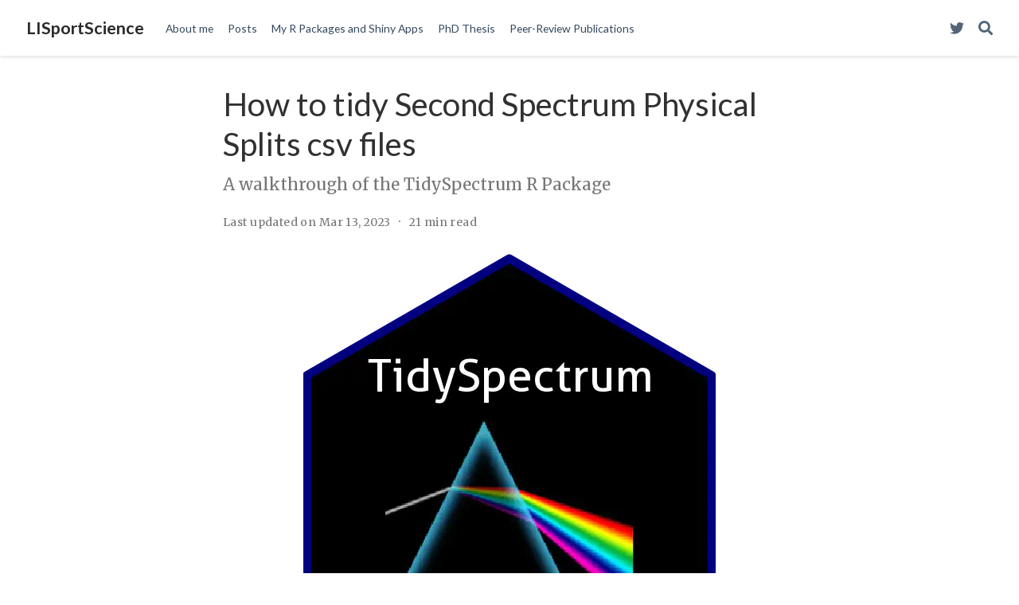

--- FILE ---
content_type: text/html; charset=UTF-8
request_url: https://www.lasseishoi.net/post/2022-02-17-tidyspectrum/
body_size: 12171
content:
<!doctype html><html lang=en-us>
<head>
<meta charset=utf-8>
<meta name=viewport content="width=device-width,initial-scale=1">
<meta http-equiv=x-ua-compatible content="IE=edge">
<meta name=generator content="Wowchemy 5.4.0 for Hugo">
<link rel=preconnect href=https://fonts.gstatic.com crossorigin>
<link rel=preload as=style href="https://fonts.googleapis.com/css2?family=Lato:wght@400;700&family=Merriweather&family=Roboto+Mono&display=swap">
<link rel=stylesheet href="https://fonts.googleapis.com/css2?family=Lato:wght@400;700&family=Merriweather&family=Roboto+Mono&display=swap" media=print onload="this.media='all'">
<meta name=google-site-verification content="google-site-verification=9UC3391bj1RAHYYjXlAwLvdTCnhz3XHiz3gVgH_N_38">
<meta name=author content="Lasse Ishøi">
<meta name=description content="From messy csv files to a tidy R format">
<link rel=alternate hreflang=en-us href=https://www.lasseishoi.net/post/2022-02-17-tidyspectrum/>
<meta name=theme-color content="#1565c0">
<link rel=stylesheet href=/css/vendor-bundle.min.f1ecf783c14edc00c9320c205831ad8e.css media=print onload="this.media='all'">
<link rel=stylesheet href=https://cdn.jsdelivr.net/gh/highlightjs/cdn-release@10.2.1/build/styles/github.min.css crossorigin=anonymous title=hl-light media=print onload="this.media='all'">
<link rel=stylesheet href=https://cdn.jsdelivr.net/gh/highlightjs/cdn-release@10.2.1/build/styles/dracula.min.css crossorigin=anonymous title=hl-dark media=print onload="this.media='all'" disabled>
<link rel=stylesheet href=/css/wowchemy.70fbcea83ae4b652e3566036af7b2d43.css>
<script async src="https://www.googletagmanager.com/gtag/js?id=G-5G95J1R6X1"></script>
<script>window.dataLayer=window.dataLayer||[];function gtag(){dataLayer.push(arguments)}function trackOutboundLink(a,b){gtag('event','click',{event_category:'outbound',event_label:a,transport_type:'beacon',event_callback:function(){b!=='_blank'&&(document.location=a)}}),console.debug("Outbound link clicked: "+a)}function onClickCallback(a){if(a.target.tagName!=='A'||a.target.host===window.location.host)return;trackOutboundLink(a.target,a.target.getAttribute('target'))}gtag('js',new Date),gtag('config','G-5G95J1R6X1',{}),gtag('set',{cookie_flags:'SameSite=None;Secure'}),document.addEventListener('click',onClickCallback,!1)</script>
<link rel=manifest href=/manifest.webmanifest>
<link rel=icon type=image/png href=/media/icon_hucba55b6d6add185d5221e19e25d5385d_3121468_32x32_fill_lanczos_center_3.png>
<link rel=apple-touch-icon type=image/png href=/media/icon_hucba55b6d6add185d5221e19e25d5385d_3121468_180x180_fill_lanczos_center_3.png>
<link rel=canonical href=https://www.lasseishoi.net/post/2022-02-17-tidyspectrum/>
<meta property="twitter:card" content="summary_large_image">
<meta property="og:site_name" content="LISportScience">
<meta property="og:url" content="https://www.lasseishoi.net/post/2022-02-17-tidyspectrum/">
<meta property="og:title" content="How to tidy Second Spectrum Physical Splits csv files | LISportScience">
<meta property="og:description" content="From messy csv files to a tidy R format"><meta property="og:image" content="https://www.lasseishoi.net/post/2022-02-17-tidyspectrum/featured.png">
<meta property="twitter:image" content="https://www.lasseishoi.net/post/2022-02-17-tidyspectrum/featured.png"><meta property="og:locale" content="en-us">
<meta property="article:published_time" content="2023-03-13T00:00:00+00:00">
<meta property="article:modified_time" content="2023-03-13T22:36:22+01:00">
<script type=application/ld+json>{"@context":"https://schema.org","@type":"BlogPosting","mainEntityOfPage":{"@type":"WebPage","@id":"https://www.lasseishoi.net/post/2022-02-17-tidyspectrum/"},"headline":"How to tidy Second Spectrum Physical Splits csv files","image":["https://www.lasseishoi.net/post/2022-02-17-tidyspectrum/featured.png"],"datePublished":"2023-03-13T00:00:00Z","dateModified":"2023-03-13T22:36:22+01:00","author":{"@type":"Person","name":"Lasse Ishøi"},"publisher":{"@type":"Organization","name":"LISportScience","logo":{"@type":"ImageObject","url":"https://www.lasseishoi.net/media/icon_hucba55b6d6add185d5221e19e25d5385d_3121468_192x192_fill_lanczos_center_3.png"}},"description":"From messy csv files to a tidy R format"}</script>
<title>How to tidy Second Spectrum Physical Splits csv files | LISportScience</title>
</head>
<body id=top data-spy=scroll data-offset=70 data-target=#TableOfContents class=page-wrapper data-wc-page-id=5005ff09768835ae07170eba9148ed8e>
<script src=/js/wowchemy-init.min.133800c88f3b5bb934932231fd94fed7.js></script>
<aside class=search-modal id=search>
<div class=container>
<section class=search-header>
<div class="row no-gutters justify-content-between mb-3">
<div class=col-6>
<h1>Search</h1>
</div>
<div class="col-6 col-search-close">
<a class=js-search href=# aria-label=Close><i class="fas fa-times-circle text-muted" aria-hidden=true></i></a>
</div>
</div>
<div id=search-box>
<input name=q id=search-query placeholder=Search... autocapitalize=off autocomplete=off autocorrect=off spellcheck=false type=search class=form-control aria-label=Search...>
</div>
</section>
<section class=section-search-results>
<div id=search-hits>
</div>
</section>
</div>
</aside>
<div class=page-header>
<header class=header--fixed>
<nav class="navbar navbar-expand-lg navbar-light compensate-for-scrollbar" id=navbar-main>
<div class=container-xl>
<div class="d-none d-lg-inline-flex">
<a class=navbar-brand href=/>LISportScience</a>
</div>
<button type=button class=navbar-toggler data-toggle=collapse data-target=#navbar-content aria-controls=navbar-content aria-expanded=false aria-label="Toggle navigation">
<span><i class="fas fa-bars"></i></span>
</button>
<div class="navbar-brand-mobile-wrapper d-inline-flex d-lg-none">
<a class=navbar-brand href=/>LISportScience</a>
</div>
<div class="navbar-collapse main-menu-item collapse justify-content-start" id=navbar-content>
<ul class="navbar-nav d-md-inline-flex">
<li class=nav-item>
<a class=nav-link href=/#about><span>About me</span></a>
</li>
<li class=nav-item>
<a class=nav-link href=/#posts><span>Posts</span></a>
</li>
<li class=nav-item>
<a class=nav-link href=/#projects><span>My R Packages and Shiny Apps</span></a>
</li>
<li class=nav-item>
<a class=nav-link href=/#talks><span>PhD Thesis</span></a>
</li>
<li class=nav-item>
<a class=nav-link href=/#publications><span>Peer-Review Publications</span></a>
</li>
</ul>
</div>
<ul class="nav-icons navbar-nav flex-row ml-auto d-flex pl-md-2">
<li class="nav-item d-none d-lg-inline-flex">
<a class=nav-link href=https://twitter.com/LasseIshoei data-toggle=tooltip data-placement=bottom title="Visit my Twitter Profile" target=_blank rel=noopener aria-label="Visit my Twitter Profile">
<i class="fab fa-twitter" aria-hidden=true></i>
</a>
</li>
<li class=nav-item>
<a class="nav-link js-search" href=# aria-label=Search><i class="fas fa-search" aria-hidden=true></i></a>
</li>
</ul>
</div>
</nav>
</header>
</div>
<div class=page-body>
<article class=article>
<div class="article-container pt-3">
<h1>How to tidy Second Spectrum Physical Splits csv files</h1>
<p class=page-subtitle>A walkthrough of the TidySpectrum R Package</p>
<div class=article-metadata>
<span class=article-date>
Last updated on
Mar 13, 2023
</span>
<span class=middot-divider></span>
<span class=article-reading-time>
21 min read
</span>
</div>
</div>
<div class="article-header article-container featured-image-wrapper mt-4 mb-4" style=max-width:518px;max-height:600px>
<div style=position:relative>
<img src=/post/2022-02-17-tidyspectrum/featured_hu936e2d8bca49c92f2e8e001793f7e701_74529_720x2500_fit_q75_h2_lanczos_3.webp width=518 height=600 alt class=featured-image>
</div>
</div>
<div class=article-container>
<div class=article-style>
<script src=https://www.lasseishoi.net/post/2022-02-17-tidyspectrum/index.en_files/header-attrs/header-attrs.js></script>
<script src=https://www.lasseishoi.net/post/2022-02-17-tidyspectrum/index.en_files/kePrint/kePrint.js></script>
<link href=https://www.lasseishoi.net/post/2022-02-17-tidyspectrum/index.en_files/lightable/lightable.css rel=stylesheet>
<p>Working as a sport scientist requires handling of data from many different external sources. One of these may be from the <strong><a href='https://www.secondspectrum.com/'>Second Spectrum</a></strong>, a match video tracking and analytics provider for many major leagues, including the Danish Superliga.</p>
<p>While Second Spectrum provides a basic overview of physical match data across teams and players in the league via their cloud solution, more comprehensive analyses and visualizations require export of the data. Unfortunately, this does not come in a tidy format suitable for analyses, why I saw the need to develop a small R package for transforming the exported csv files into a tidy format to make my life easier.</p>
<p>In this blog post I provide a walk through of the data cleaning and manipulation process of the <strong><a href=https://lasseishoi.github.io/TidySpectrum/>TidySpectrum package</a></strong>.</p>
<p>A big shout out to the <strong><a href=https://www.youtube.com/channel/UCP8l94xtoemCH_GxByvTuFQ>TidyX Screencast</a></strong> by Patrick Ward and Ellis Hughes, who have recorded two excellent videos on how to <strong><a href="https://www.youtube.com/watch?v=R8LK1SNH9p0&list=PLdb0LTjA9iQyWeiYBhUHYFve349gTFF9s&index=4">clean ugly excel files</a></strong>.</p>
<p>Second Spectrum gives access to different physical data files, of which I am most interested in the Physical Splits, which essentially provides 5 minute splits of different running metrics for all players at both teams, including aggregated for each team.</p>
<p>Let us first have a look at the top 50 rows of the csv file as it appear if you import it into R using the <code>read_csv</code> function. In the first few rows you have some meta-data with information on the date and which two teams played each other, followed by some velocity threshold definitions. A few rows later there is an embedded header representing the minute splits followed by TeamA (including metrics) and all players for that particular team (including metrics for each player), and so fourth for TeamB. It is obvious that this is not a data structure/format suited for analyses.</p>
<table class=lightable-classic-2 style="font-family:arial narrow,source sans pro,sans-serif;margin-left:auto;margin-right:auto">
<thead>
<tr>
<th style=text-align:left>
Second Spectrum Split Data
</th>
<th style=text-align:right>
…2
</th>
<th style=text-align:right>
…3
</th>
<th style=text-align:right>
…4
</th>
<th style=text-align:right>
…5
</th>
<th style=text-align:right>
…6
</th>
<th style=text-align:right>
…7
</th>
<th style=text-align:right>
…8
</th>
<th style=text-align:right>
…9
</th>
<th style=text-align:right>
…10
</th>
<th style=text-align:right>
…11
</th>
<th style=text-align:left>
…12
</th>
<th style=text-align:right>
…13
</th>
<th style=text-align:right>
…14
</th>
<th style=text-align:right>
…15
</th>
<th style=text-align:right>
…16
</th>
<th style=text-align:right>
…17
</th>
<th style=text-align:right>
…18
</th>
<th style=text-align:right>
…19
</th>
<th style=text-align:right>
…20
</th>
<th style=text-align:right>
…21
</th>
<th style=text-align:right>
…22
</th>
</tr>
</thead>
<tbody>
<tr>
<td style=text-align:left>
TeamA - TeamB : 2022-2-21
</td>
<td style=text-align:right>
NA
</td>
<td style=text-align:right>
NA
</td>
<td style=text-align:right>
NA
</td>
<td style=text-align:right>
NA
</td>
<td style=text-align:right>
NA
</td>
<td style=text-align:right>
NA
</td>
<td style=text-align:right>
NA
</td>
<td style=text-align:right>
NA
</td>
<td style=text-align:right>
NA
</td>
<td style=text-align:right>
NA
</td>
<td style=text-align:left>
NA
</td>
<td style=text-align:right>
NA
</td>
<td style=text-align:right>
NA
</td>
<td style=text-align:right>
NA
</td>
<td style=text-align:right>
NA
</td>
<td style=text-align:right>
NA
</td>
<td style=text-align:right>
NA
</td>
<td style=text-align:right>
NA
</td>
<td style=text-align:right>
NA
</td>
<td style=text-align:right>
NA
</td>
<td style=text-align:right>
NA
</td>
</tr>
<tr>
<td style=text-align:left>
02f1d5a7-7ac5-4419-b4ba-85da99a08241
</td>
<td style=text-align:right>
NA
</td>
<td style=text-align:right>
NA
</td>
<td style=text-align:right>
NA
</td>
<td style=text-align:right>
NA
</td>
<td style=text-align:right>
NA
</td>
<td style=text-align:right>
NA
</td>
<td style=text-align:right>
NA
</td>
<td style=text-align:right>
NA
</td>
<td style=text-align:right>
NA
</td>
<td style=text-align:right>
NA
</td>
<td style=text-align:left>
NA
</td>
<td style=text-align:right>
NA
</td>
<td style=text-align:right>
NA
</td>
<td style=text-align:right>
NA
</td>
<td style=text-align:right>
NA
</td>
<td style=text-align:right>
NA
</td>
<td style=text-align:right>
NA
</td>
<td style=text-align:right>
NA
</td>
<td style=text-align:right>
NA
</td>
<td style=text-align:right>
NA
</td>
<td style=text-align:right>
NA
</td>
</tr>
<tr>
<td style=text-align:left>
NA
</td>
<td style=text-align:right>
NA
</td>
<td style=text-align:right>
NA
</td>
<td style=text-align:right>
NA
</td>
<td style=text-align:right>
NA
</td>
<td style=text-align:right>
NA
</td>
<td style=text-align:right>
NA
</td>
<td style=text-align:right>
NA
</td>
<td style=text-align:right>
NA
</td>
<td style=text-align:right>
NA
</td>
<td style=text-align:right>
NA
</td>
<td style=text-align:left>
NA
</td>
<td style=text-align:right>
NA
</td>
<td style=text-align:right>
NA
</td>
<td style=text-align:right>
NA
</td>
<td style=text-align:right>
NA
</td>
<td style=text-align:right>
NA
</td>
<td style=text-align:right>
NA
</td>
<td style=text-align:right>
NA
</td>
<td style=text-align:right>
NA
</td>
<td style=text-align:right>
NA
</td>
<td style=text-align:right>
NA
</td>
</tr>
<tr>
<td style=text-align:left>
Threshold key (km/h)
</td>
<td style=text-align:right>
NA
</td>
<td style=text-align:right>
NA
</td>
<td style=text-align:right>
NA
</td>
<td style=text-align:right>
NA
</td>
<td style=text-align:right>
NA
</td>
<td style=text-align:right>
NA
</td>
<td style=text-align:right>
NA
</td>
<td style=text-align:right>
NA
</td>
<td style=text-align:right>
NA
</td>
<td style=text-align:right>
NA
</td>
<td style=text-align:left>
NA
</td>
<td style=text-align:right>
NA
</td>
<td style=text-align:right>
NA
</td>
<td style=text-align:right>
NA
</td>
<td style=text-align:right>
NA
</td>
<td style=text-align:right>
NA
</td>
<td style=text-align:right>
NA
</td>
<td style=text-align:right>
NA
</td>
<td style=text-align:right>
NA
</td>
<td style=text-align:right>
NA
</td>
<td style=text-align:right>
NA
</td>
</tr>
<tr>
<td style=text-align:left>
Walking : 7
</td>
<td style=text-align:right>
NA
</td>
<td style=text-align:right>
NA
</td>
<td style=text-align:right>
NA
</td>
<td style=text-align:right>
NA
</td>
<td style=text-align:right>
NA
</td>
<td style=text-align:right>
NA
</td>
<td style=text-align:right>
NA
</td>
<td style=text-align:right>
NA
</td>
<td style=text-align:right>
NA
</td>
<td style=text-align:right>
NA
</td>
<td style=text-align:left>
NA
</td>
<td style=text-align:right>
NA
</td>
<td style=text-align:right>
NA
</td>
<td style=text-align:right>
NA
</td>
<td style=text-align:right>
NA
</td>
<td style=text-align:right>
NA
</td>
<td style=text-align:right>
NA
</td>
<td style=text-align:right>
NA
</td>
<td style=text-align:right>
NA
</td>
<td style=text-align:right>
NA
</td>
<td style=text-align:right>
NA
</td>
</tr>
<tr>
<td style=text-align:left>
Jogging : 15
</td>
<td style=text-align:right>
NA
</td>
<td style=text-align:right>
NA
</td>
<td style=text-align:right>
NA
</td>
<td style=text-align:right>
NA
</td>
<td style=text-align:right>
NA
</td>
<td style=text-align:right>
NA
</td>
<td style=text-align:right>
NA
</td>
<td style=text-align:right>
NA
</td>
<td style=text-align:right>
NA
</td>
<td style=text-align:right>
NA
</td>
<td style=text-align:left>
NA
</td>
<td style=text-align:right>
NA
</td>
<td style=text-align:right>
NA
</td>
<td style=text-align:right>
NA
</td>
<td style=text-align:right>
NA
</td>
<td style=text-align:right>
NA
</td>
<td style=text-align:right>
NA
</td>
<td style=text-align:right>
NA
</td>
<td style=text-align:right>
NA
</td>
<td style=text-align:right>
NA
</td>
<td style=text-align:right>
NA
</td>
</tr>
<tr>
<td style=text-align:left>
LowSpeedRunning : 20
</td>
<td style=text-align:right>
NA
</td>
<td style=text-align:right>
NA
</td>
<td style=text-align:right>
NA
</td>
<td style=text-align:right>
NA
</td>
<td style=text-align:right>
NA
</td>
<td style=text-align:right>
NA
</td>
<td style=text-align:right>
NA
</td>
<td style=text-align:right>
NA
</td>
<td style=text-align:right>
NA
</td>
<td style=text-align:right>
NA
</td>
<td style=text-align:left>
NA
</td>
<td style=text-align:right>
NA
</td>
<td style=text-align:right>
NA
</td>
<td style=text-align:right>
NA
</td>
<td style=text-align:right>
NA
</td>
<td style=text-align:right>
NA
</td>
<td style=text-align:right>
NA
</td>
<td style=text-align:right>
NA
</td>
<td style=text-align:right>
NA
</td>
<td style=text-align:right>
NA
</td>
<td style=text-align:right>
NA
</td>
</tr>
<tr>
<td style=text-align:left>
HighSpeedRunning : 25
</td>
<td style=text-align:right>
NA
</td>
<td style=text-align:right>
NA
</td>
<td style=text-align:right>
NA
</td>
<td style=text-align:right>
NA
</td>
<td style=text-align:right>
NA
</td>
<td style=text-align:right>
NA
</td>
<td style=text-align:right>
NA
</td>
<td style=text-align:right>
NA
</td>
<td style=text-align:right>
NA
</td>
<td style=text-align:right>
NA
</td>
<td style=text-align:left>
NA
</td>
<td style=text-align:right>
NA
</td>
<td style=text-align:right>
NA
</td>
<td style=text-align:right>
NA
</td>
<td style=text-align:right>
NA
</td>
<td style=text-align:right>
NA
</td>
<td style=text-align:right>
NA
</td>
<td style=text-align:right>
NA
</td>
<td style=text-align:right>
NA
</td>
<td style=text-align:right>
NA
</td>
<td style=text-align:right>
NA
</td>
</tr>
<tr>
<td style=text-align:left>
LowSpeedSprinting : >25
</td>
<td style=text-align:right>
NA
</td>
<td style=text-align:right>
NA
</td>
<td style=text-align:right>
NA
</td>
<td style=text-align:right>
NA
</td>
<td style=text-align:right>
NA
</td>
<td style=text-align:right>
NA
</td>
<td style=text-align:right>
NA
</td>
<td style=text-align:right>
NA
</td>
<td style=text-align:right>
NA
</td>
<td style=text-align:right>
NA
</td>
<td style=text-align:left>
NA
</td>
<td style=text-align:right>
NA
</td>
<td style=text-align:right>
NA
</td>
<td style=text-align:right>
NA
</td>
<td style=text-align:right>
NA
</td>
<td style=text-align:right>
NA
</td>
<td style=text-align:right>
NA
</td>
<td style=text-align:right>
NA
</td>
<td style=text-align:right>
NA
</td>
<td style=text-align:right>
NA
</td>
<td style=text-align:right>
NA
</td>
</tr>
<tr>
<td style=text-align:left>
NA
</td>
<td style=text-align:right>
NA
</td>
<td style=text-align:right>
NA
</td>
<td style=text-align:right>
NA
</td>
<td style=text-align:right>
NA
</td>
<td style=text-align:right>
NA
</td>
<td style=text-align:right>
NA
</td>
<td style=text-align:right>
NA
</td>
<td style=text-align:right>
NA
</td>
<td style=text-align:right>
NA
</td>
<td style=text-align:right>
NA
</td>
<td style=text-align:left>
NA
</td>
<td style=text-align:right>
NA
</td>
<td style=text-align:right>
NA
</td>
<td style=text-align:right>
NA
</td>
<td style=text-align:right>
NA
</td>
<td style=text-align:right>
NA
</td>
<td style=text-align:right>
NA
</td>
<td style=text-align:right>
NA
</td>
<td style=text-align:right>
NA
</td>
<td style=text-align:right>
NA
</td>
<td style=text-align:right>
NA
</td>
</tr>
<tr>
<td style=text-align:left>
NA
</td>
<td style=text-align:right>
NA
</td>
<td style=text-align:right>
NA
</td>
<td style=text-align:right>
NA
</td>
<td style=text-align:right>
NA
</td>
<td style=text-align:right>
NA
</td>
<td style=text-align:right>
NA
</td>
<td style=text-align:right>
NA
</td>
<td style=text-align:right>
NA
</td>
<td style=text-align:right>
NA
</td>
<td style=text-align:right>
NA
</td>
<td style=text-align:left>
NA
</td>
<td style=text-align:right>
NA
</td>
<td style=text-align:right>
NA
</td>
<td style=text-align:right>
NA
</td>
<td style=text-align:right>
NA
</td>
<td style=text-align:right>
NA
</td>
<td style=text-align:right>
NA
</td>
<td style=text-align:right>
NA
</td>
<td style=text-align:right>
NA
</td>
<td style=text-align:right>
NA
</td>
<td style=text-align:right>
NA
</td>
</tr>
<tr>
<td style=text-align:left>
NA
</td>
<td style=text-align:right>
NA
</td>
<td style=text-align:right>
NA
</td>
<td style=text-align:right>
NA
</td>
<td style=text-align:right>
NA
</td>
<td style=text-align:right>
NA
</td>
<td style=text-align:right>
NA
</td>
<td style=text-align:right>
NA
</td>
<td style=text-align:right>
NA
</td>
<td style=text-align:right>
NA
</td>
<td style=text-align:right>
NA
</td>
<td style=text-align:left>
NA
</td>
<td style=text-align:right>
NA
</td>
<td style=text-align:right>
NA
</td>
<td style=text-align:right>
NA
</td>
<td style=text-align:right>
NA
</td>
<td style=text-align:right>
NA
</td>
<td style=text-align:right>
NA
</td>
<td style=text-align:right>
NA
</td>
<td style=text-align:right>
NA
</td>
<td style=text-align:right>
NA
</td>
<td style=text-align:right>
NA
</td>
</tr>
<tr>
<td style=text-align:left>
Minute Splits
</td>
<td style=text-align:right>
5.00
</td>
<td style=text-align:right>
10.00
</td>
<td style=text-align:right>
15.00
</td>
<td style=text-align:right>
20.00
</td>
<td style=text-align:right>
25.00
</td>
<td style=text-align:right>
30.00
</td>
<td style=text-align:right>
35.00
</td>
<td style=text-align:right>
40.00
</td>
<td style=text-align:right>
45.00
</td>
<td style=text-align:right>
50.00
</td>
<td style=text-align:left>
NA
</td>
<td style=text-align:right>
50.00
</td>
<td style=text-align:right>
55.00
</td>
<td style=text-align:right>
60.00
</td>
<td style=text-align:right>
65.00
</td>
<td style=text-align:right>
70.00
</td>
<td style=text-align:right>
75.00
</td>
<td style=text-align:right>
80.00
</td>
<td style=text-align:right>
85.00
</td>
<td style=text-align:right>
90.00
</td>
<td style=text-align:right>
95.00
</td>
</tr>
<tr>
<td style=text-align:left>
Team A (62da2c6c-67c5-4478-bcda-34aa58075367)
</td>
<td style=text-align:right>
NA
</td>
<td style=text-align:right>
NA
</td>
<td style=text-align:right>
NA
</td>
<td style=text-align:right>
NA
</td>
<td style=text-align:right>
NA
</td>
<td style=text-align:right>
NA
</td>
<td style=text-align:right>
NA
</td>
<td style=text-align:right>
NA
</td>
<td style=text-align:right>
NA
</td>
<td style=text-align:right>
NA
</td>
<td style=text-align:left>
NA
</td>
<td style=text-align:right>
NA
</td>
<td style=text-align:right>
NA
</td>
<td style=text-align:right>
NA
</td>
<td style=text-align:right>
NA
</td>
<td style=text-align:right>
NA
</td>
<td style=text-align:right>
NA
</td>
<td style=text-align:right>
NA
</td>
<td style=text-align:right>
NA
</td>
<td style=text-align:right>
NA
</td>
<td style=text-align:right>
NA
</td>
</tr>
<tr>
<td style=text-align:left>
Total Distance
</td>
<td style=text-align:right>
5055.29
</td>
<td style=text-align:right>
6226.41
</td>
<td style=text-align:right>
4779.51
</td>
<td style=text-align:right>
6256.74
</td>
<td style=text-align:right>
6158.10
</td>
<td style=text-align:right>
6707.47
</td>
<td style=text-align:right>
4424.53
</td>
<td style=text-align:right>
6307.07
</td>
<td style=text-align:right>
6533.86
</td>
<td style=text-align:right>
5019.99
</td>
<td style=text-align:left>
NA
</td>
<td style=text-align:right>
6221.51
</td>
<td style=text-align:right>
4411.40
</td>
<td style=text-align:right>
6702.67
</td>
<td style=text-align:right>
6702.17
</td>
<td style=text-align:right>
3918.89
</td>
<td style=text-align:right>
6728.53
</td>
<td style=text-align:right>
4948.54
</td>
<td style=text-align:right>
6567.48
</td>
<td style=text-align:right>
5974.13
</td>
<td style=text-align:right>
5178.85
</td>
</tr>
<tr>
<td style=text-align:left>
Walking Distance
</td>
<td style=text-align:right>
1810.76
</td>
<td style=text-align:right>
1799.77
</td>
<td style=text-align:right>
1716.37
</td>
<td style=text-align:right>
1763.50
</td>
<td style=text-align:right>
2013.92
</td>
<td style=text-align:right>
1839.54
</td>
<td style=text-align:right>
1450.40
</td>
<td style=text-align:right>
1807.72
</td>
<td style=text-align:right>
1706.15
</td>
<td style=text-align:right>
1742.10
</td>
<td style=text-align:left>
NA
</td>
<td style=text-align:right>
1812.52
</td>
<td style=text-align:right>
1490.97
</td>
<td style=text-align:right>
1605.79
</td>
<td style=text-align:right>
2010.53
</td>
<td style=text-align:right>
1472.90
</td>
<td style=text-align:right>
1852.09
</td>
<td style=text-align:right>
1841.09
</td>
<td style=text-align:right>
1791.84
</td>
<td style=text-align:right>
2010.96
</td>
<td style=text-align:right>
1530.23
</td>
</tr>
<tr>
<td style=text-align:left>
Jogging Distance
</td>
<td style=text-align:right>
2251.22
</td>
<td style=text-align:right>
2555.79
</td>
<td style=text-align:right>
1765.35
</td>
<td style=text-align:right>
3319.02
</td>
<td style=text-align:right>
2872.70
</td>
<td style=text-align:right>
3550.96
</td>
<td style=text-align:right>
1857.71
</td>
<td style=text-align:right>
3200.36
</td>
<td style=text-align:right>
2922.58
</td>
<td style=text-align:right>
2479.05
</td>
<td style=text-align:left>
NA
</td>
<td style=text-align:right>
3102.82
</td>
<td style=text-align:right>
1797.89
</td>
<td style=text-align:right>
3567.68
</td>
<td style=text-align:right>
3217.58
</td>
<td style=text-align:right>
1440.42
</td>
<td style=text-align:right>
3332.68
</td>
<td style=text-align:right>
2048.26
</td>
<td style=text-align:right>
3040.14
</td>
<td style=text-align:right>
2813.82
</td>
<td style=text-align:right>
2557.16
</td>
</tr>
<tr>
<td style=text-align:left>
Low Speed Running Distance
</td>
<td style=text-align:right>
639.64
</td>
<td style=text-align:right>
1158.39
</td>
<td style=text-align:right>
829.90
</td>
<td style=text-align:right>
911.66
</td>
<td style=text-align:right>
886.54
</td>
<td style=text-align:right>
971.75
</td>
<td style=text-align:right>
750.81
</td>
<td style=text-align:right>
917.89
</td>
<td style=text-align:right>
1209.04
</td>
<td style=text-align:right>
664.32
</td>
<td style=text-align:left>
NA
</td>
<td style=text-align:right>
929.80
</td>
<td style=text-align:right>
595.84
</td>
<td style=text-align:right>
1149.67
</td>
<td style=text-align:right>
995.77
</td>
<td style=text-align:right>
683.30
</td>
<td style=text-align:right>
1029.11
</td>
<td style=text-align:right>
824.01
</td>
<td style=text-align:right>
1082.39
</td>
<td style=text-align:right>
699.21
</td>
<td style=text-align:right>
692.46
</td>
</tr>
<tr>
<td style=text-align:left>
High Speed Running Distance
</td>
<td style=text-align:right>
255.56
</td>
<td style=text-align:right>
540.33
</td>
<td style=text-align:right>
347.24
</td>
<td style=text-align:right>
228.39
</td>
<td style=text-align:right>
279.01
</td>
<td style=text-align:right>
317.04
</td>
<td style=text-align:right>
317.76
</td>
<td style=text-align:right>
307.93
</td>
<td style=text-align:right>
582.44
</td>
<td style=text-align:right>
123.59
</td>
<td style=text-align:left>
NA
</td>
<td style=text-align:right>
292.96
</td>
<td style=text-align:right>
411.97
</td>
<td style=text-align:right>
357.26
</td>
<td style=text-align:right>
414.37
</td>
<td style=text-align:right>
240.99
</td>
<td style=text-align:right>
388.81
</td>
<td style=text-align:right>
192.32
</td>
<td style=text-align:right>
542.70
</td>
<td style=text-align:right>
297.36
</td>
<td style=text-align:right>
336.63
</td>
</tr>
<tr>
<td style=text-align:left>
Sprinting Distance
</td>
<td style=text-align:right>
98.11
</td>
<td style=text-align:right>
172.13
</td>
<td style=text-align:right>
120.65
</td>
<td style=text-align:right>
34.16
</td>
<td style=text-align:right>
105.93
</td>
<td style=text-align:right>
28.18
</td>
<td style=text-align:right>
47.84
</td>
<td style=text-align:right>
73.17
</td>
<td style=text-align:right>
113.65
</td>
<td style=text-align:right>
10.92
</td>
<td style=text-align:left>
NA
</td>
<td style=text-align:right>
83.41
</td>
<td style=text-align:right>
114.74
</td>
<td style=text-align:right>
22.27
</td>
<td style=text-align:right>
63.92
</td>
<td style=text-align:right>
81.28
</td>
<td style=text-align:right>
125.84
</td>
<td style=text-align:right>
42.86
</td>
<td style=text-align:right>
110.42
</td>
<td style=text-align:right>
152.79
</td>
<td style=text-align:right>
62.36
</td>
</tr>
<tr>
<td style=text-align:left>
Walking Count
</td>
<td style=text-align:right>
166.00
</td>
<td style=text-align:right>
183.00
</td>
<td style=text-align:right>
138.00
</td>
<td style=text-align:right>
247.00
</td>
<td style=text-align:right>
223.00
</td>
<td style=text-align:right>
252.00
</td>
<td style=text-align:right>
140.00
</td>
<td style=text-align:right>
234.00
</td>
<td style=text-align:right>
188.00
</td>
<td style=text-align:right>
187.00
</td>
<td style=text-align:left>
NA
</td>
<td style=text-align:right>
251.00
</td>
<td style=text-align:right>
134.00
</td>
<td style=text-align:right>
221.00
</td>
<td style=text-align:right>
241.00
</td>
<td style=text-align:right>
116.00
</td>
<td style=text-align:right>
241.00
</td>
<td style=text-align:right>
151.00
</td>
<td style=text-align:right>
231.00
</td>
<td style=text-align:right>
203.00
</td>
<td style=text-align:right>
188.00
</td>
</tr>
<tr>
<td style=text-align:left>
Jogging Count
</td>
<td style=text-align:right>
214.00
</td>
<td style=text-align:right>
258.00
</td>
<td style=text-align:right>
184.00
</td>
<td style=text-align:right>
286.00
</td>
<td style=text-align:right>
294.00
</td>
<td style=text-align:right>
319.00
</td>
<td style=text-align:right>
192.00
</td>
<td style=text-align:right>
315.00
</td>
<td style=text-align:right>
265.00
</td>
<td style=text-align:right>
243.00
</td>
<td style=text-align:left>
NA
</td>
<td style=text-align:right>
332.00
</td>
<td style=text-align:right>
181.00
</td>
<td style=text-align:right>
304.00
</td>
<td style=text-align:right>
323.00
</td>
<td style=text-align:right>
164.00
</td>
<td style=text-align:right>
316.00
</td>
<td style=text-align:right>
209.00
</td>
<td style=text-align:right>
302.00
</td>
<td style=text-align:right>
266.00
</td>
<td style=text-align:right>
247.00
</td>
</tr>
<tr>
<td style=text-align:left>
Low Speed Running Count
</td>
<td style=text-align:right>
79.00
</td>
<td style=text-align:right>
128.00
</td>
<td style=text-align:right>
82.00
</td>
<td style=text-align:right>
99.00
</td>
<td style=text-align:right>
103.00
</td>
<td style=text-align:right>
111.00
</td>
<td style=text-align:right>
79.00
</td>
<td style=text-align:right>
113.00
</td>
<td style=text-align:right>
132.00
</td>
<td style=text-align:right>
73.00
</td>
<td style=text-align:left>
NA
</td>
<td style=text-align:right>
117.00
</td>
<td style=text-align:right>
79.00
</td>
<td style=text-align:right>
123.00
</td>
<td style=text-align:right>
118.00
</td>
<td style=text-align:right>
74.00
</td>
<td style=text-align:right>
114.00
</td>
<td style=text-align:right>
86.00
</td>
<td style=text-align:right>
117.00
</td>
<td style=text-align:right>
90.00
</td>
<td style=text-align:right>
95.00
</td>
</tr>
<tr>
<td style=text-align:left>
High Speed Running Count
</td>
<td style=text-align:right>
28.00
</td>
<td style=text-align:right>
45.00
</td>
<td style=text-align:right>
30.00
</td>
<td style=text-align:right>
20.00
</td>
<td style=text-align:right>
28.00
</td>
<td style=text-align:right>
30.00
</td>
<td style=text-align:right>
22.00
</td>
<td style=text-align:right>
28.00
</td>
<td style=text-align:right>
50.00
</td>
<td style=text-align:right>
11.00
</td>
<td style=text-align:left>
NA
</td>
<td style=text-align:right>
28.00
</td>
<td style=text-align:right>
31.00
</td>
<td style=text-align:right>
35.00
</td>
<td style=text-align:right>
31.00
</td>
<td style=text-align:right>
22.00
</td>
<td style=text-align:right>
35.00
</td>
<td style=text-align:right>
20.00
</td>
<td style=text-align:right>
40.00
</td>
<td style=text-align:right>
27.00
</td>
<td style=text-align:right>
31.00
</td>
</tr>
<tr>
<td style=text-align:left>
Sprinting Count
</td>
<td style=text-align:right>
6.00
</td>
<td style=text-align:right>
6.00
</td>
<td style=text-align:right>
8.00
</td>
<td style=text-align:right>
3.00
</td>
<td style=text-align:right>
7.00
</td>
<td style=text-align:right>
2.00
</td>
<td style=text-align:right>
3.00
</td>
<td style=text-align:right>
6.00
</td>
<td style=text-align:right>
10.00
</td>
<td style=text-align:right>
1.00
</td>
<td style=text-align:left>
NA
</td>
<td style=text-align:right>
5.00
</td>
<td style=text-align:right>
9.00
</td>
<td style=text-align:right>
3.00
</td>
<td style=text-align:right>
6.00
</td>
<td style=text-align:right>
5.00
</td>
<td style=text-align:right>
6.00
</td>
<td style=text-align:right>
4.00
</td>
<td style=text-align:right>
8.00
</td>
<td style=text-align:right>
8.00
</td>
<td style=text-align:right>
5.00
</td>
</tr>
<tr>
<td style=text-align:left>
NA
</td>
<td style=text-align:right>
NA
</td>
<td style=text-align:right>
NA
</td>
<td style=text-align:right>
NA
</td>
<td style=text-align:right>
NA
</td>
<td style=text-align:right>
NA
</td>
<td style=text-align:right>
NA
</td>
<td style=text-align:right>
NA
</td>
<td style=text-align:right>
NA
</td>
<td style=text-align:right>
NA
</td>
<td style=text-align:right>
NA
</td>
<td style=text-align:left>
NA
</td>
<td style=text-align:right>
NA
</td>
<td style=text-align:right>
NA
</td>
<td style=text-align:right>
NA
</td>
<td style=text-align:right>
NA
</td>
<td style=text-align:right>
NA
</td>
<td style=text-align:right>
NA
</td>
<td style=text-align:right>
NA
</td>
<td style=text-align:right>
NA
</td>
<td style=text-align:right>
NA
</td>
<td style=text-align:right>
NA
</td>
</tr>
<tr>
<td style=text-align:left>
Athlete 1 (9ca4a299-6133-4cb3-aded-8ee19cfe8ced)
</td>
<td style=text-align:right>
NA
</td>
<td style=text-align:right>
NA
</td>
<td style=text-align:right>
NA
</td>
<td style=text-align:right>
NA
</td>
<td style=text-align:right>
NA
</td>
<td style=text-align:right>
NA
</td>
<td style=text-align:right>
NA
</td>
<td style=text-align:right>
NA
</td>
<td style=text-align:right>
NA
</td>
<td style=text-align:right>
NA
</td>
<td style=text-align:left>
NA
</td>
<td style=text-align:right>
NA
</td>
<td style=text-align:right>
NA
</td>
<td style=text-align:right>
NA
</td>
<td style=text-align:right>
NA
</td>
<td style=text-align:right>
NA
</td>
<td style=text-align:right>
NA
</td>
<td style=text-align:right>
NA
</td>
<td style=text-align:right>
NA
</td>
<td style=text-align:right>
NA
</td>
<td style=text-align:right>
NA
</td>
</tr>
<tr>
<td style=text-align:left>
Total Distance
</td>
<td style=text-align:right>
433.76
</td>
<td style=text-align:right>
538.12
</td>
<td style=text-align:right>
380.62
</td>
<td style=text-align:right>
527.54
</td>
<td style=text-align:right>
539.11
</td>
<td style=text-align:right>
640.61
</td>
<td style=text-align:right>
327.68
</td>
<td style=text-align:right>
582.58
</td>
<td style=text-align:right>
540.16
</td>
<td style=text-align:right>
431.45
</td>
<td style=text-align:left>
NA
</td>
<td style=text-align:right>
570.49
</td>
<td style=text-align:right>
359.90
</td>
<td style=text-align:right>
396.15
</td>
<td style=text-align:right>
607.79
</td>
<td style=text-align:right>
82.39
</td>
<td style=text-align:right>
0.00
</td>
<td style=text-align:right>
0.00
</td>
<td style=text-align:right>
0.00
</td>
<td style=text-align:right>
0.00
</td>
<td style=text-align:right>
0.00
</td>
</tr>
<tr>
<td style=text-align:left>
Walking Distance
</td>
<td style=text-align:right>
165.73
</td>
<td style=text-align:right>
154.93
</td>
<td style=text-align:right>
149.48
</td>
<td style=text-align:right>
142.57
</td>
<td style=text-align:right>
216.99
</td>
<td style=text-align:right>
169.90
</td>
<td style=text-align:right>
140.99
</td>
<td style=text-align:right>
177.97
</td>
<td style=text-align:right>
149.98
</td>
<td style=text-align:right>
186.81
</td>
<td style=text-align:left>
NA
</td>
<td style=text-align:right>
165.85
</td>
<td style=text-align:right>
150.04
</td>
<td style=text-align:right>
123.44
</td>
<td style=text-align:right>
176.54
</td>
<td style=text-align:right>
19.55
</td>
<td style=text-align:right>
0.00
</td>
<td style=text-align:right>
0.00
</td>
<td style=text-align:right>
0.00
</td>
<td style=text-align:right>
0.00
</td>
<td style=text-align:right>
0.00
</td>
</tr>
<tr>
<td style=text-align:left>
Jogging Distance
</td>
<td style=text-align:right>
199.77
</td>
<td style=text-align:right>
233.12
</td>
<td style=text-align:right>
110.25
</td>
<td style=text-align:right>
321.39
</td>
<td style=text-align:right>
235.03
</td>
<td style=text-align:right>
362.28
</td>
<td style=text-align:right>
150.64
</td>
<td style=text-align:right>
327.54
</td>
<td style=text-align:right>
229.87
</td>
<td style=text-align:right>
234.11
</td>
<td style=text-align:left>
NA
</td>
<td style=text-align:right>
312.86
</td>
<td style=text-align:right>
128.82
</td>
<td style=text-align:right>
174.69
</td>
<td style=text-align:right>
309.65
</td>
<td style=text-align:right>
52.89
</td>
<td style=text-align:right>
0.00
</td>
<td style=text-align:right>
0.00
</td>
<td style=text-align:right>
0.00
</td>
<td style=text-align:right>
0.00
</td>
<td style=text-align:right>
0.00
</td>
</tr>
<tr>
<td style=text-align:left>
Low Speed Running Distance
</td>
<td style=text-align:right>
49.12
</td>
<td style=text-align:right>
92.30
</td>
<td style=text-align:right>
60.03
</td>
<td style=text-align:right>
58.95
</td>
<td style=text-align:right>
62.20
</td>
<td style=text-align:right>
73.11
</td>
<td style=text-align:right>
24.11
</td>
<td style=text-align:right>
75.04
</td>
<td style=text-align:right>
119.60
</td>
<td style=text-align:right>
10.53
</td>
<td style=text-align:left>
NA
</td>
<td style=text-align:right>
73.10
</td>
<td style=text-align:right>
38.52
</td>
<td style=text-align:right>
51.02
</td>
<td style=text-align:right>
70.41
</td>
<td style=text-align:right>
9.95
</td>
<td style=text-align:right>
0.00
</td>
<td style=text-align:right>
0.00
</td>
<td style=text-align:right>
0.00
</td>
<td style=text-align:right>
0.00
</td>
<td style=text-align:right>
0.00
</td>
</tr>
<tr>
<td style=text-align:left>
High Speed Running Distance
</td>
<td style=text-align:right>
14.04
</td>
<td style=text-align:right>
57.77
</td>
<td style=text-align:right>
38.76
</td>
<td style=text-align:right>
4.63
</td>
<td style=text-align:right>
18.41
</td>
<td style=text-align:right>
25.59
</td>
<td style=text-align:right>
11.93
</td>
<td style=text-align:right>
2.02
</td>
<td style=text-align:right>
40.70
</td>
<td style=text-align:right>
0.00
</td>
<td style=text-align:left>
NA
</td>
<td style=text-align:right>
15.59
</td>
<td style=text-align:right>
42.52
</td>
<td style=text-align:right>
39.98
</td>
<td style=text-align:right>
50.36
</td>
<td style=text-align:right>
0.00
</td>
<td style=text-align:right>
0.00
</td>
<td style=text-align:right>
0.00
</td>
<td style=text-align:right>
0.00
</td>
<td style=text-align:right>
0.00
</td>
<td style=text-align:right>
0.00
</td>
</tr>
<tr>
<td style=text-align:left>
Sprinting Distance
</td>
<td style=text-align:right>
5.09
</td>
<td style=text-align:right>
0.00
</td>
<td style=text-align:right>
22.11
</td>
<td style=text-align:right>
0.00
</td>
<td style=text-align:right>
6.48
</td>
<td style=text-align:right>
9.74
</td>
<td style=text-align:right>
0.00
</td>
<td style=text-align:right>
0.00
</td>
<td style=text-align:right>
0.00
</td>
<td style=text-align:right>
0.00
</td>
<td style=text-align:left>
NA
</td>
<td style=text-align:right>
3.08
</td>
<td style=text-align:right>
0.00
</td>
<td style=text-align:right>
7.02
</td>
<td style=text-align:right>
0.83
</td>
<td style=text-align:right>
0.00
</td>
<td style=text-align:right>
0.00
</td>
<td style=text-align:right>
0.00
</td>
<td style=text-align:right>
0.00
</td>
<td style=text-align:right>
0.00
</td>
<td style=text-align:right>
0.00
</td>
</tr>
<tr>
<td style=text-align:left>
Walking Count
</td>
<td style=text-align:right>
17.00
</td>
<td style=text-align:right>
15.00
</td>
<td style=text-align:right>
13.00
</td>
<td style=text-align:right>
29.00
</td>
<td style=text-align:right>
19.00
</td>
<td style=text-align:right>
26.00
</td>
<td style=text-align:right>
11.00
</td>
<td style=text-align:right>
29.00
</td>
<td style=text-align:right>
16.00
</td>
<td style=text-align:right>
18.00
</td>
<td style=text-align:left>
NA
</td>
<td style=text-align:right>
26.00
</td>
<td style=text-align:right>
10.00
</td>
<td style=text-align:right>
12.00
</td>
<td style=text-align:right>
25.00
</td>
<td style=text-align:right>
3.00
</td>
<td style=text-align:right>
0.00
</td>
<td style=text-align:right>
0.00
</td>
<td style=text-align:right>
0.00
</td>
<td style=text-align:right>
0.00
</td>
<td style=text-align:right>
0.00
</td>
</tr>
<tr>
<td style=text-align:left>
Jogging Count
</td>
<td style=text-align:right>
18.00
</td>
<td style=text-align:right>
21.00
</td>
<td style=text-align:right>
15.00
</td>
<td style=text-align:right>
33.00
</td>
<td style=text-align:right>
25.00
</td>
<td style=text-align:right>
34.00
</td>
<td style=text-align:right>
15.00
</td>
<td style=text-align:right>
35.00
</td>
<td style=text-align:right>
24.00
</td>
<td style=text-align:right>
22.00
</td>
<td style=text-align:left>
NA
</td>
<td style=text-align:right>
32.00
</td>
<td style=text-align:right>
12.00
</td>
<td style=text-align:right>
16.00
</td>
<td style=text-align:right>
34.00
</td>
<td style=text-align:right>
2.00
</td>
<td style=text-align:right>
0.00
</td>
<td style=text-align:right>
0.00
</td>
<td style=text-align:right>
0.00
</td>
<td style=text-align:right>
0.00
</td>
<td style=text-align:right>
0.00
</td>
</tr>
<tr>
<td style=text-align:left>
Low Speed Running Count
</td>
<td style=text-align:right>
4.00
</td>
<td style=text-align:right>
12.00
</td>
<td style=text-align:right>
8.00
</td>
<td style=text-align:right>
8.00
</td>
<td style=text-align:right>
8.00
</td>
<td style=text-align:right>
9.00
</td>
<td style=text-align:right>
3.00
</td>
<td style=text-align:right>
6.00
</td>
<td style=text-align:right>
11.00
</td>
<td style=text-align:right>
1.00
</td>
<td style=text-align:left>
NA
</td>
<td style=text-align:right>
10.00
</td>
<td style=text-align:right>
3.00
</td>
<td style=text-align:right>
6.00
</td>
<td style=text-align:right>
9.00
</td>
<td style=text-align:right>
1.00
</td>
<td style=text-align:right>
0.00
</td>
<td style=text-align:right>
0.00
</td>
<td style=text-align:right>
0.00
</td>
<td style=text-align:right>
0.00
</td>
<td style=text-align:right>
0.00
</td>
</tr>
<tr>
<td style=text-align:left>
High Speed Running Count
</td>
<td style=text-align:right>
1.00
</td>
<td style=text-align:right>
4.00
</td>
<td style=text-align:right>
3.00
</td>
<td style=text-align:right>
1.00
</td>
<td style=text-align:right>
2.00
</td>
<td style=text-align:right>
4.00
</td>
<td style=text-align:right>
1.00
</td>
<td style=text-align:right>
0.00
</td>
<td style=text-align:right>
3.00
</td>
<td style=text-align:right>
0.00
</td>
<td style=text-align:left>
NA
</td>
<td style=text-align:right>
1.00
</td>
<td style=text-align:right>
1.00
</td>
<td style=text-align:right>
4.00
</td>
<td style=text-align:right>
3.00
</td>
<td style=text-align:right>
0.00
</td>
<td style=text-align:right>
0.00
</td>
<td style=text-align:right>
0.00
</td>
<td style=text-align:right>
0.00
</td>
<td style=text-align:right>
0.00
</td>
<td style=text-align:right>
0.00
</td>
</tr>
<tr>
<td style=text-align:left>
Sprinting Count
</td>
<td style=text-align:right>
1.00
</td>
<td style=text-align:right>
0.00
</td>
<td style=text-align:right>
1.00
</td>
<td style=text-align:right>
0.00
</td>
<td style=text-align:right>
1.00
</td>
<td style=text-align:right>
1.00
</td>
<td style=text-align:right>
0.00
</td>
<td style=text-align:right>
0.00
</td>
<td style=text-align:right>
0.00
</td>
<td style=text-align:right>
0.00
</td>
<td style=text-align:left>
NA
</td>
<td style=text-align:right>
0.00
</td>
<td style=text-align:right>
0.00
</td>
<td style=text-align:right>
1.00
</td>
<td style=text-align:right>
0.00
</td>
<td style=text-align:right>
0.00
</td>
<td style=text-align:right>
0.00
</td>
<td style=text-align:right>
0.00
</td>
<td style=text-align:right>
0.00
</td>
<td style=text-align:right>
0.00
</td>
<td style=text-align:right>
0.00
</td>
</tr>
<tr>
<td style=text-align:left>
NA
</td>
<td style=text-align:right>
NA
</td>
<td style=text-align:right>
NA
</td>
<td style=text-align:right>
NA
</td>
<td style=text-align:right>
NA
</td>
<td style=text-align:right>
NA
</td>
<td style=text-align:right>
NA
</td>
<td style=text-align:right>
NA
</td>
<td style=text-align:right>
NA
</td>
<td style=text-align:right>
NA
</td>
<td style=text-align:right>
NA
</td>
<td style=text-align:left>
NA
</td>
<td style=text-align:right>
NA
</td>
<td style=text-align:right>
NA
</td>
<td style=text-align:right>
NA
</td>
<td style=text-align:right>
NA
</td>
<td style=text-align:right>
NA
</td>
<td style=text-align:right>
NA
</td>
<td style=text-align:right>
NA
</td>
<td style=text-align:right>
NA
</td>
<td style=text-align:right>
NA
</td>
<td style=text-align:right>
NA
</td>
</tr>
<tr>
<td style=text-align:left>
Athlete 2 (cac92521-ef78-4bc5-8f78-2c9121037b6a)
</td>
<td style=text-align:right>
NA
</td>
<td style=text-align:right>
NA
</td>
<td style=text-align:right>
NA
</td>
<td style=text-align:right>
NA
</td>
<td style=text-align:right>
NA
</td>
<td style=text-align:right>
NA
</td>
<td style=text-align:right>
NA
</td>
<td style=text-align:right>
NA
</td>
<td style=text-align:right>
NA
</td>
<td style=text-align:right>
NA
</td>
<td style=text-align:left>
NA
</td>
<td style=text-align:right>
NA
</td>
<td style=text-align:right>
NA
</td>
<td style=text-align:right>
NA
</td>
<td style=text-align:right>
NA
</td>
<td style=text-align:right>
NA
</td>
<td style=text-align:right>
NA
</td>
<td style=text-align:right>
NA
</td>
<td style=text-align:right>
NA
</td>
<td style=text-align:right>
NA
</td>
<td style=text-align:right>
NA
</td>
</tr>
<tr>
<td style=text-align:left>
Total Distance
</td>
<td style=text-align:right>
0.00
</td>
<td style=text-align:right>
0.00
</td>
<td style=text-align:right>
0.00
</td>
<td style=text-align:right>
0.00
</td>
<td style=text-align:right>
0.00
</td>
<td style=text-align:right>
0.00
</td>
<td style=text-align:right>
0.00
</td>
<td style=text-align:right>
0.00
</td>
<td style=text-align:right>
0.00
</td>
<td style=text-align:right>
0.00
</td>
<td style=text-align:left>
NA
</td>
<td style=text-align:right>
0.00
</td>
<td style=text-align:right>
0.00
</td>
<td style=text-align:right>
0.00
</td>
<td style=text-align:right>
0.00
</td>
<td style=text-align:right>
0.00
</td>
<td style=text-align:right>
0.00
</td>
<td style=text-align:right>
0.00
</td>
<td style=text-align:right>
287.22
</td>
<td style=text-align:right>
550.73
</td>
<td style=text-align:right>
532.54
</td>
</tr>
<tr>
<td style=text-align:left>
Walking Distance
</td>
<td style=text-align:right>
0.00
</td>
<td style=text-align:right>
0.00
</td>
<td style=text-align:right>
0.00
</td>
<td style=text-align:right>
0.00
</td>
<td style=text-align:right>
0.00
</td>
<td style=text-align:right>
0.00
</td>
<td style=text-align:right>
0.00
</td>
<td style=text-align:right>
0.00
</td>
<td style=text-align:right>
0.00
</td>
<td style=text-align:right>
0.00
</td>
<td style=text-align:left>
NA
</td>
<td style=text-align:right>
0.00
</td>
<td style=text-align:right>
0.00
</td>
<td style=text-align:right>
0.00
</td>
<td style=text-align:right>
0.00
</td>
<td style=text-align:right>
0.00
</td>
<td style=text-align:right>
0.00
</td>
<td style=text-align:right>
0.00
</td>
<td style=text-align:right>
44.11
</td>
<td style=text-align:right>
187.09
</td>
<td style=text-align:right>
119.25
</td>
</tr>
<tr>
<td style=text-align:left>
Jogging Distance
</td>
<td style=text-align:right>
0.00
</td>
<td style=text-align:right>
0.00
</td>
<td style=text-align:right>
0.00
</td>
<td style=text-align:right>
0.00
</td>
<td style=text-align:right>
0.00
</td>
<td style=text-align:right>
0.00
</td>
<td style=text-align:right>
0.00
</td>
<td style=text-align:right>
0.00
</td>
<td style=text-align:right>
0.00
</td>
<td style=text-align:right>
0.00
</td>
<td style=text-align:left>
NA
</td>
<td style=text-align:right>
0.00
</td>
<td style=text-align:right>
0.00
</td>
<td style=text-align:right>
0.00
</td>
<td style=text-align:right>
0.00
</td>
<td style=text-align:right>
0.00
</td>
<td style=text-align:right>
0.00
</td>
<td style=text-align:right>
0.00
</td>
<td style=text-align:right>
138.48
</td>
<td style=text-align:right>
243.50
</td>
<td style=text-align:right>
274.79
</td>
</tr>
<tr>
<td style=text-align:left>
Low Speed Running Distance
</td>
<td style=text-align:right>
0.00
</td>
<td style=text-align:right>
0.00
</td>
<td style=text-align:right>
0.00
</td>
<td style=text-align:right>
0.00
</td>
<td style=text-align:right>
0.00
</td>
<td style=text-align:right>
0.00
</td>
<td style=text-align:right>
0.00
</td>
<td style=text-align:right>
0.00
</td>
<td style=text-align:right>
0.00
</td>
<td style=text-align:right>
0.00
</td>
<td style=text-align:left>
NA
</td>
<td style=text-align:right>
0.00
</td>
<td style=text-align:right>
0.00
</td>
<td style=text-align:right>
0.00
</td>
<td style=text-align:right>
0.00
</td>
<td style=text-align:right>
0.00
</td>
<td style=text-align:right>
0.00
</td>
<td style=text-align:right>
0.00
</td>
<td style=text-align:right>
34.48
</td>
<td style=text-align:right>
67.37
</td>
<td style=text-align:right>
104.38
</td>
</tr>
<tr>
<td style=text-align:left>
High Speed Running Distance
</td>
<td style=text-align:right>
0.00
</td>
<td style=text-align:right>
0.00
</td>
<td style=text-align:right>
0.00
</td>
<td style=text-align:right>
0.00
</td>
<td style=text-align:right>
0.00
</td>
<td style=text-align:right>
0.00
</td>
<td style=text-align:right>
0.00
</td>
<td style=text-align:right>
0.00
</td>
<td style=text-align:right>
0.00
</td>
<td style=text-align:right>
0.00
</td>
<td style=text-align:left>
NA
</td>
<td style=text-align:right>
0.00
</td>
<td style=text-align:right>
0.00
</td>
<td style=text-align:right>
0.00
</td>
<td style=text-align:right>
0.00
</td>
<td style=text-align:right>
0.00
</td>
<td style=text-align:right>
0.00
</td>
<td style=text-align:right>
0.00
</td>
<td style=text-align:right>
69.87
</td>
<td style=text-align:right>
38.87
</td>
<td style=text-align:right>
26.83
</td>
</tr>
<tr>
<td style=text-align:left>
Sprinting Distance
</td>
<td style=text-align:right>
0.00
</td>
<td style=text-align:right>
0.00
</td>
<td style=text-align:right>
0.00
</td>
<td style=text-align:right>
0.00
</td>
<td style=text-align:right>
0.00
</td>
<td style=text-align:right>
0.00
</td>
<td style=text-align:right>
0.00
</td>
<td style=text-align:right>
0.00
</td>
<td style=text-align:right>
0.00
</td>
<td style=text-align:right>
0.00
</td>
<td style=text-align:left>
NA
</td>
<td style=text-align:right>
0.00
</td>
<td style=text-align:right>
0.00
</td>
<td style=text-align:right>
0.00
</td>
<td style=text-align:right>
0.00
</td>
<td style=text-align:right>
0.00
</td>
<td style=text-align:right>
0.00
</td>
<td style=text-align:right>
0.00
</td>
<td style=text-align:right>
0.28
</td>
<td style=text-align:right>
13.89
</td>
<td style=text-align:right>
7.28
</td>
</tr>
<tr>
<td style=text-align:left>
Walking Count
</td>
<td style=text-align:right>
0.00
</td>
<td style=text-align:right>
0.00
</td>
<td style=text-align:right>
0.00
</td>
<td style=text-align:right>
0.00
</td>
<td style=text-align:right>
0.00
</td>
<td style=text-align:right>
0.00
</td>
<td style=text-align:right>
0.00
</td>
<td style=text-align:right>
0.00
</td>
<td style=text-align:right>
0.00
</td>
<td style=text-align:right>
0.00
</td>
<td style=text-align:left>
NA
</td>
<td style=text-align:right>
0.00
</td>
<td style=text-align:right>
0.00
</td>
<td style=text-align:right>
0.00
</td>
<td style=text-align:right>
0.00
</td>
<td style=text-align:right>
0.00
</td>
<td style=text-align:right>
0.00
</td>
<td style=text-align:right>
0.00
</td>
<td style=text-align:right>
10.00
</td>
<td style=text-align:right>
22.00
</td>
<td style=text-align:right>
18.00
</td>
</tr>
<tr>
<td style=text-align:left>
Jogging Count
</td>
<td style=text-align:right>
0.00
</td>
<td style=text-align:right>
0.00
</td>
<td style=text-align:right>
0.00
</td>
<td style=text-align:right>
0.00
</td>
<td style=text-align:right>
0.00
</td>
<td style=text-align:right>
0.00
</td>
<td style=text-align:right>
0.00
</td>
<td style=text-align:right>
0.00
</td>
<td style=text-align:right>
0.00
</td>
<td style=text-align:right>
0.00
</td>
<td style=text-align:left>
NA
</td>
<td style=text-align:right>
0.00
</td>
<td style=text-align:right>
0.00
</td>
<td style=text-align:right>
0.00
</td>
<td style=text-align:right>
0.00
</td>
<td style=text-align:right>
0.00
</td>
<td style=text-align:right>
0.00
</td>
<td style=text-align:right>
0.00
</td>
<td style=text-align:right>
12.00
</td>
<td style=text-align:right>
26.00
</td>
<td style=text-align:right>
29.00
</td>
</tr>
<tr>
<td style=text-align:left>
Low Speed Running Count
</td>
<td style=text-align:right>
0.00
</td>
<td style=text-align:right>
0.00
</td>
<td style=text-align:right>
0.00
</td>
<td style=text-align:right>
0.00
</td>
<td style=text-align:right>
0.00
</td>
<td style=text-align:right>
0.00
</td>
<td style=text-align:right>
0.00
</td>
<td style=text-align:right>
0.00
</td>
<td style=text-align:right>
0.00
</td>
<td style=text-align:right>
0.00
</td>
<td style=text-align:left>
NA
</td>
<td style=text-align:right>
0.00
</td>
<td style=text-align:right>
0.00
</td>
<td style=text-align:right>
0.00
</td>
<td style=text-align:right>
0.00
</td>
<td style=text-align:right>
0.00
</td>
<td style=text-align:right>
0.00
</td>
<td style=text-align:right>
0.00
</td>
<td style=text-align:right>
6.00
</td>
<td style=text-align:right>
9.00
</td>
<td style=text-align:right>
14.00
</td>
</tr>
<tr>
<td style=text-align:left>
High Speed Running Count
</td>
<td style=text-align:right>
0.00
</td>
<td style=text-align:right>
0.00
</td>
<td style=text-align:right>
0.00
</td>
<td style=text-align:right>
0.00
</td>
<td style=text-align:right>
0.00
</td>
<td style=text-align:right>
0.00
</td>
<td style=text-align:right>
0.00
</td>
<td style=text-align:right>
0.00
</td>
<td style=text-align:right>
0.00
</td>
<td style=text-align:right>
0.00
</td>
<td style=text-align:left>
NA
</td>
<td style=text-align:right>
0.00
</td>
<td style=text-align:right>
0.00
</td>
<td style=text-align:right>
0.00
</td>
<td style=text-align:right>
0.00
</td>
<td style=text-align:right>
0.00
</td>
<td style=text-align:right>
0.00
</td>
<td style=text-align:right>
0.00
</td>
<td style=text-align:right>
3.00
</td>
<td style=text-align:right>
3.00
</td>
<td style=text-align:right>
3.00
</td>
</tr>
</tbody>
</table>
<p>For transforming this csv file into a tidy format, I first extracted the important meta-data (teams and date) as values and subsequently deleted the top 12 rows.</p>
<pre class=r><code>#extract the value in the first column and row in a new data frame
 Match_data &lt;- data_sample[1,1]

#Since the Match_data now contains both Team and date in a single column, 
#I separate the column into two columns 
  Match_data &lt;- Match_data %&gt;%
    separate(col = &quot;Second Spectrum Split Data&quot;, into = c(&quot;match&quot;, &quot;date&quot;), 
             sep = &quot; : &quot;)

#and subsequently store each value
  match &lt;- Match_data$match
  date &lt;- Match_data$date

#then delete the inital 12 rows of the data frame
  data_skip &lt;- data_sample %&gt;%
    slice(13:max(nrow(data_sample)))</code></pre>
<p>The new data frame now looks like this (top 10 rows):</p>
<table class=lightable-classic-2 style="font-family:arial narrow,source sans pro,sans-serif;margin-left:auto;margin-right:auto">
<thead>
<tr>
<th style=text-align:left>
Second Spectrum Split Data
</th>
<th style=text-align:right>
…2
</th>
<th style=text-align:right>
…3
</th>
<th style=text-align:right>
…4
</th>
<th style=text-align:right>
…5
</th>
<th style=text-align:right>
…6
</th>
<th style=text-align:right>
…7
</th>
<th style=text-align:right>
…8
</th>
<th style=text-align:right>
…9
</th>
<th style=text-align:right>
…10
</th>
<th style=text-align:right>
…11
</th>
<th style=text-align:left>
…12
</th>
<th style=text-align:right>
…13
</th>
<th style=text-align:right>
…14
</th>
<th style=text-align:right>
…15
</th>
<th style=text-align:right>
…16
</th>
<th style=text-align:right>
…17
</th>
<th style=text-align:right>
…18
</th>
<th style=text-align:right>
…19
</th>
<th style=text-align:right>
…20
</th>
<th style=text-align:right>
…21
</th>
<th style=text-align:right>
…22
</th>
</tr>
</thead>
<tbody>
<tr>
<td style=text-align:left>
Minute Splits
</td>
<td style=text-align:right>
5.00
</td>
<td style=text-align:right>
10.00
</td>
<td style=text-align:right>
15.00
</td>
<td style=text-align:right>
20.00
</td>
<td style=text-align:right>
25.00
</td>
<td style=text-align:right>
30.00
</td>
<td style=text-align:right>
35.00
</td>
<td style=text-align:right>
40.00
</td>
<td style=text-align:right>
45.00
</td>
<td style=text-align:right>
50.00
</td>
<td style=text-align:left>
NA
</td>
<td style=text-align:right>
50.00
</td>
<td style=text-align:right>
55.00
</td>
<td style=text-align:right>
60.00
</td>
<td style=text-align:right>
65.00
</td>
<td style=text-align:right>
70.00
</td>
<td style=text-align:right>
75.00
</td>
<td style=text-align:right>
80.00
</td>
<td style=text-align:right>
85.00
</td>
<td style=text-align:right>
90.00
</td>
<td style=text-align:right>
95.00
</td>
</tr>
<tr>
<td style=text-align:left>
Team A (62da2c6c-67c5-4478-bcda-34aa58075367)
</td>
<td style=text-align:right>
NA
</td>
<td style=text-align:right>
NA
</td>
<td style=text-align:right>
NA
</td>
<td style=text-align:right>
NA
</td>
<td style=text-align:right>
NA
</td>
<td style=text-align:right>
NA
</td>
<td style=text-align:right>
NA
</td>
<td style=text-align:right>
NA
</td>
<td style=text-align:right>
NA
</td>
<td style=text-align:right>
NA
</td>
<td style=text-align:left>
NA
</td>
<td style=text-align:right>
NA
</td>
<td style=text-align:right>
NA
</td>
<td style=text-align:right>
NA
</td>
<td style=text-align:right>
NA
</td>
<td style=text-align:right>
NA
</td>
<td style=text-align:right>
NA
</td>
<td style=text-align:right>
NA
</td>
<td style=text-align:right>
NA
</td>
<td style=text-align:right>
NA
</td>
<td style=text-align:right>
NA
</td>
</tr>
<tr>
<td style=text-align:left>
Total Distance
</td>
<td style=text-align:right>
5055.29
</td>
<td style=text-align:right>
6226.41
</td>
<td style=text-align:right>
4779.51
</td>
<td style=text-align:right>
6256.74
</td>
<td style=text-align:right>
6158.10
</td>
<td style=text-align:right>
6707.47
</td>
<td style=text-align:right>
4424.53
</td>
<td style=text-align:right>
6307.07
</td>
<td style=text-align:right>
6533.86
</td>
<td style=text-align:right>
5019.99
</td>
<td style=text-align:left>
NA
</td>
<td style=text-align:right>
6221.51
</td>
<td style=text-align:right>
4411.40
</td>
<td style=text-align:right>
6702.67
</td>
<td style=text-align:right>
6702.17
</td>
<td style=text-align:right>
3918.89
</td>
<td style=text-align:right>
6728.53
</td>
<td style=text-align:right>
4948.54
</td>
<td style=text-align:right>
6567.48
</td>
<td style=text-align:right>
5974.13
</td>
<td style=text-align:right>
5178.85
</td>
</tr>
<tr>
<td style=text-align:left>
Walking Distance
</td>
<td style=text-align:right>
1810.76
</td>
<td style=text-align:right>
1799.77
</td>
<td style=text-align:right>
1716.37
</td>
<td style=text-align:right>
1763.50
</td>
<td style=text-align:right>
2013.92
</td>
<td style=text-align:right>
1839.54
</td>
<td style=text-align:right>
1450.40
</td>
<td style=text-align:right>
1807.72
</td>
<td style=text-align:right>
1706.15
</td>
<td style=text-align:right>
1742.10
</td>
<td style=text-align:left>
NA
</td>
<td style=text-align:right>
1812.52
</td>
<td style=text-align:right>
1490.97
</td>
<td style=text-align:right>
1605.79
</td>
<td style=text-align:right>
2010.53
</td>
<td style=text-align:right>
1472.90
</td>
<td style=text-align:right>
1852.09
</td>
<td style=text-align:right>
1841.09
</td>
<td style=text-align:right>
1791.84
</td>
<td style=text-align:right>
2010.96
</td>
<td style=text-align:right>
1530.23
</td>
</tr>
<tr>
<td style=text-align:left>
Jogging Distance
</td>
<td style=text-align:right>
2251.22
</td>
<td style=text-align:right>
2555.79
</td>
<td style=text-align:right>
1765.35
</td>
<td style=text-align:right>
3319.02
</td>
<td style=text-align:right>
2872.70
</td>
<td style=text-align:right>
3550.96
</td>
<td style=text-align:right>
1857.71
</td>
<td style=text-align:right>
3200.36
</td>
<td style=text-align:right>
2922.58
</td>
<td style=text-align:right>
2479.05
</td>
<td style=text-align:left>
NA
</td>
<td style=text-align:right>
3102.82
</td>
<td style=text-align:right>
1797.89
</td>
<td style=text-align:right>
3567.68
</td>
<td style=text-align:right>
3217.58
</td>
<td style=text-align:right>
1440.42
</td>
<td style=text-align:right>
3332.68
</td>
<td style=text-align:right>
2048.26
</td>
<td style=text-align:right>
3040.14
</td>
<td style=text-align:right>
2813.82
</td>
<td style=text-align:right>
2557.16
</td>
</tr>
<tr>
<td style=text-align:left>
Low Speed Running Distance
</td>
<td style=text-align:right>
639.64
</td>
<td style=text-align:right>
1158.39
</td>
<td style=text-align:right>
829.90
</td>
<td style=text-align:right>
911.66
</td>
<td style=text-align:right>
886.54
</td>
<td style=text-align:right>
971.75
</td>
<td style=text-align:right>
750.81
</td>
<td style=text-align:right>
917.89
</td>
<td style=text-align:right>
1209.04
</td>
<td style=text-align:right>
664.32
</td>
<td style=text-align:left>
NA
</td>
<td style=text-align:right>
929.80
</td>
<td style=text-align:right>
595.84
</td>
<td style=text-align:right>
1149.67
</td>
<td style=text-align:right>
995.77
</td>
<td style=text-align:right>
683.30
</td>
<td style=text-align:right>
1029.11
</td>
<td style=text-align:right>
824.01
</td>
<td style=text-align:right>
1082.39
</td>
<td style=text-align:right>
699.21
</td>
<td style=text-align:right>
692.46
</td>
</tr>
<tr>
<td style=text-align:left>
High Speed Running Distance
</td>
<td style=text-align:right>
255.56
</td>
<td style=text-align:right>
540.33
</td>
<td style=text-align:right>
347.24
</td>
<td style=text-align:right>
228.39
</td>
<td style=text-align:right>
279.01
</td>
<td style=text-align:right>
317.04
</td>
<td style=text-align:right>
317.76
</td>
<td style=text-align:right>
307.93
</td>
<td style=text-align:right>
582.44
</td>
<td style=text-align:right>
123.59
</td>
<td style=text-align:left>
NA
</td>
<td style=text-align:right>
292.96
</td>
<td style=text-align:right>
411.97
</td>
<td style=text-align:right>
357.26
</td>
<td style=text-align:right>
414.37
</td>
<td style=text-align:right>
240.99
</td>
<td style=text-align:right>
388.81
</td>
<td style=text-align:right>
192.32
</td>
<td style=text-align:right>
542.70
</td>
<td style=text-align:right>
297.36
</td>
<td style=text-align:right>
336.63
</td>
</tr>
<tr>
<td style=text-align:left>
Sprinting Distance
</td>
<td style=text-align:right>
98.11
</td>
<td style=text-align:right>
172.13
</td>
<td style=text-align:right>
120.65
</td>
<td style=text-align:right>
34.16
</td>
<td style=text-align:right>
105.93
</td>
<td style=text-align:right>
28.18
</td>
<td style=text-align:right>
47.84
</td>
<td style=text-align:right>
73.17
</td>
<td style=text-align:right>
113.65
</td>
<td style=text-align:right>
10.92
</td>
<td style=text-align:left>
NA
</td>
<td style=text-align:right>
83.41
</td>
<td style=text-align:right>
114.74
</td>
<td style=text-align:right>
22.27
</td>
<td style=text-align:right>
63.92
</td>
<td style=text-align:right>
81.28
</td>
<td style=text-align:right>
125.84
</td>
<td style=text-align:right>
42.86
</td>
<td style=text-align:right>
110.42
</td>
<td style=text-align:right>
152.79
</td>
<td style=text-align:right>
62.36
</td>
</tr>
<tr>
<td style=text-align:left>
Walking Count
</td>
<td style=text-align:right>
166.00
</td>
<td style=text-align:right>
183.00
</td>
<td style=text-align:right>
138.00
</td>
<td style=text-align:right>
247.00
</td>
<td style=text-align:right>
223.00
</td>
<td style=text-align:right>
252.00
</td>
<td style=text-align:right>
140.00
</td>
<td style=text-align:right>
234.00
</td>
<td style=text-align:right>
188.00
</td>
<td style=text-align:right>
187.00
</td>
<td style=text-align:left>
NA
</td>
<td style=text-align:right>
251.00
</td>
<td style=text-align:right>
134.00
</td>
<td style=text-align:right>
221.00
</td>
<td style=text-align:right>
241.00
</td>
<td style=text-align:right>
116.00
</td>
<td style=text-align:right>
241.00
</td>
<td style=text-align:right>
151.00
</td>
<td style=text-align:right>
231.00
</td>
<td style=text-align:right>
203.00
</td>
<td style=text-align:right>
188.00
</td>
</tr>
<tr>
<td style=text-align:left>
Jogging Count
</td>
<td style=text-align:right>
214.00
</td>
<td style=text-align:right>
258.00
</td>
<td style=text-align:right>
184.00
</td>
<td style=text-align:right>
286.00
</td>
<td style=text-align:right>
294.00
</td>
<td style=text-align:right>
319.00
</td>
<td style=text-align:right>
192.00
</td>
<td style=text-align:right>
315.00
</td>
<td style=text-align:right>
265.00
</td>
<td style=text-align:right>
243.00
</td>
<td style=text-align:left>
NA
</td>
<td style=text-align:right>
332.00
</td>
<td style=text-align:right>
181.00
</td>
<td style=text-align:right>
304.00
</td>
<td style=text-align:right>
323.00
</td>
<td style=text-align:right>
164.00
</td>
<td style=text-align:right>
316.00
</td>
<td style=text-align:right>
209.00
</td>
<td style=text-align:right>
302.00
</td>
<td style=text-align:right>
266.00
</td>
<td style=text-align:right>
247.00
</td>
</tr>
</tbody>
</table>
<p>As the rows “Minute Splits” mark the points for each team, I identified the row numbers where this occurred and then split the data frame in two, one for each team.</p>
<pre class=r><code>#Using the which function to identify row numbers for Minute Spilts, 
#which mark the separation of the two teams
  splits &lt;- which(data_skip$`Second Spectrum Split Data` == &quot;Minute Splits&quot;)

#Using the row numbers to slice the data frame and two splits, 
#one for each team
  data_split_1 &lt;- data_skip %&gt;%
    slice(splits[1]:(splits[2]-1))

  data_split_2 &lt;- data_skip %&gt;%
    slice(splits[2]:max(nrow(data_skip)))

#Combine in a list
  list_split_team &lt;- list(data_split_1, data_split_2)</code></pre>
<p>Now that data from the two teams are in separate date frames contained in a list, I can use the <code>map</code> function from the <code>purrr</code> package to apply functions across all list elements. This makes the coding less repetitive.</p>
<pre class=r><code>#I first move the first row up to become column names, remove empty 
#rows/columns, and clean column names (this is important since 
#there are two splits with 50) using the janitor package.
  list_split_team &lt;- list_split_team %&gt;%
    map(function(x){row_to_names(x, 1)}) %&gt;%
    map(function(x){remove_empty(x)}) %&gt;%
    map(function(x){clean_names(x)}) %&gt;%
#I then rename the first column from minute split, 
#which was the name of the row, to metric, which then contains 
#the different running measures
    map(function(x){rename(x, metric = minute_splits)}) %&gt;%
#I create a new column with row number, which I need to cut a data frame
#in chunks containing a player each 
    map(function(x){mutate(x, row_number = row_number())}) %&gt;%
#I create a new column with the value from the first column and row 
#(that the the team name)
    map(function(x) {mutate(x, &quot;team_sep&quot; = x[[1,1]])}) %&gt;%
#For each team/player the running based metrics are contained in 12 rows, 
#so I use the cut function to mark cuts every 12th rows
    map(function(x){mutate(x, cuts = cut(x$row_number, 
            breaks = (max(nrow(x))/12)))}) %&gt;%
#I also mark the initial 12 rows versus the remaining rows
#and label those &quot;group&quot; and &quot;individual&quot; to mark whether
#the metrics are based on a team or individual level
    map(function(x){mutate(x, level = cut(x$row_number, 
            breaks = c(0,12, max(nrow(x))), 
            labels = c(&quot;group&quot;, &quot;individual&quot;)))})

#I then create a data from each team
  data_split_1 &lt;- list_split_team[[1]]
  data_split_2 &lt;- list_split_team[[2]]


#split each data frame based on the cuts for each player, 
#so I end up with two lists - one for each team each containing
#separate data frames for each player
  list_team_1 &lt;- data_split_1 %&gt;%
    group_split(cuts)
  list_team_2 &lt;- data_split_2 %&gt;%
    group_split(cuts)

#and finally combine those two lists into a single list 
  list_team_combined &lt;- append(list_team_1, list_team_2)</code></pre>
<p>Each data frame for an individual player now looks like this:</p>
<table class=lightable-classic-2 style="font-family:arial narrow,source sans pro,sans-serif;margin-left:auto;margin-right:auto">
<thead>
<tr>
<th style=text-align:left>
metric
</th>
<th style=text-align:right>
x5
</th>
<th style=text-align:right>
x10
</th>
<th style=text-align:right>
x15
</th>
<th style=text-align:right>
x20
</th>
<th style=text-align:right>
x25
</th>
<th style=text-align:right>
x30
</th>
<th style=text-align:right>
x35
</th>
<th style=text-align:right>
x40
</th>
<th style=text-align:right>
x45
</th>
<th style=text-align:right>
x50
</th>
<th style=text-align:right>
x50_2
</th>
<th style=text-align:right>
x55
</th>
<th style=text-align:right>
x60
</th>
<th style=text-align:right>
x65
</th>
<th style=text-align:right>
x70
</th>
<th style=text-align:right>
x75
</th>
<th style=text-align:right>
x80
</th>
<th style=text-align:right>
x85
</th>
<th style=text-align:right>
x90
</th>
<th style=text-align:right>
x95
</th>
<th style=text-align:right>
row_number
</th>
<th style=text-align:left>
team_sep
</th>
<th style=text-align:left>
cuts
</th>
<th style=text-align:left>
level
</th>
</tr>
</thead>
<tbody>
<tr>
<td style=text-align:left>
Athlete 1 (9ca4a299-6133-4cb3-aded-8ee19cfe8ced)
</td>
<td style=text-align:right>
NA
</td>
<td style=text-align:right>
NA
</td>
<td style=text-align:right>
NA
</td>
<td style=text-align:right>
NA
</td>
<td style=text-align:right>
NA
</td>
<td style=text-align:right>
NA
</td>
<td style=text-align:right>
NA
</td>
<td style=text-align:right>
NA
</td>
<td style=text-align:right>
NA
</td>
<td style=text-align:right>
NA
</td>
<td style=text-align:right>
NA
</td>
<td style=text-align:right>
NA
</td>
<td style=text-align:right>
NA
</td>
<td style=text-align:right>
NA
</td>
<td style=text-align:right>
NA
</td>
<td style=text-align:right>
NA
</td>
<td style=text-align:right>
NA
</td>
<td style=text-align:right>
NA
</td>
<td style=text-align:right>
NA
</td>
<td style=text-align:right>
NA
</td>
<td style=text-align:right>
13
</td>
<td style=text-align:left>
Team A (62da2c6c-67c5-4478-bcda-34aa58075367)
</td>
<td style=text-align:left>
(12.8,24.7]
</td>
<td style=text-align:left>
individual
</td>
</tr>
<tr>
<td style=text-align:left>
Total Distance
</td>
<td style=text-align:right>
433.76
</td>
<td style=text-align:right>
538.12
</td>
<td style=text-align:right>
380.62
</td>
<td style=text-align:right>
527.54
</td>
<td style=text-align:right>
539.11
</td>
<td style=text-align:right>
640.61
</td>
<td style=text-align:right>
327.68
</td>
<td style=text-align:right>
582.58
</td>
<td style=text-align:right>
540.16
</td>
<td style=text-align:right>
431.45
</td>
<td style=text-align:right>
570.49
</td>
<td style=text-align:right>
359.90
</td>
<td style=text-align:right>
396.15
</td>
<td style=text-align:right>
607.79
</td>
<td style=text-align:right>
82.39
</td>
<td style=text-align:right>
0
</td>
<td style=text-align:right>
0
</td>
<td style=text-align:right>
0
</td>
<td style=text-align:right>
0
</td>
<td style=text-align:right>
0
</td>
<td style=text-align:right>
14
</td>
<td style=text-align:left>
Team A (62da2c6c-67c5-4478-bcda-34aa58075367)
</td>
<td style=text-align:left>
(12.8,24.7]
</td>
<td style=text-align:left>
individual
</td>
</tr>
<tr>
<td style=text-align:left>
Walking Distance
</td>
<td style=text-align:right>
165.73
</td>
<td style=text-align:right>
154.93
</td>
<td style=text-align:right>
149.48
</td>
<td style=text-align:right>
142.57
</td>
<td style=text-align:right>
216.99
</td>
<td style=text-align:right>
169.90
</td>
<td style=text-align:right>
140.99
</td>
<td style=text-align:right>
177.97
</td>
<td style=text-align:right>
149.98
</td>
<td style=text-align:right>
186.81
</td>
<td style=text-align:right>
165.85
</td>
<td style=text-align:right>
150.04
</td>
<td style=text-align:right>
123.44
</td>
<td style=text-align:right>
176.54
</td>
<td style=text-align:right>
19.55
</td>
<td style=text-align:right>
0
</td>
<td style=text-align:right>
0
</td>
<td style=text-align:right>
0
</td>
<td style=text-align:right>
0
</td>
<td style=text-align:right>
0
</td>
<td style=text-align:right>
15
</td>
<td style=text-align:left>
Team A (62da2c6c-67c5-4478-bcda-34aa58075367)
</td>
<td style=text-align:left>
(12.8,24.7]
</td>
<td style=text-align:left>
individual
</td>
</tr>
<tr>
<td style=text-align:left>
Jogging Distance
</td>
<td style=text-align:right>
199.77
</td>
<td style=text-align:right>
233.12
</td>
<td style=text-align:right>
110.25
</td>
<td style=text-align:right>
321.39
</td>
<td style=text-align:right>
235.03
</td>
<td style=text-align:right>
362.28
</td>
<td style=text-align:right>
150.64
</td>
<td style=text-align:right>
327.54
</td>
<td style=text-align:right>
229.87
</td>
<td style=text-align:right>
234.11
</td>
<td style=text-align:right>
312.86
</td>
<td style=text-align:right>
128.82
</td>
<td style=text-align:right>
174.69
</td>
<td style=text-align:right>
309.65
</td>
<td style=text-align:right>
52.89
</td>
<td style=text-align:right>
0
</td>
<td style=text-align:right>
0
</td>
<td style=text-align:right>
0
</td>
<td style=text-align:right>
0
</td>
<td style=text-align:right>
0
</td>
<td style=text-align:right>
16
</td>
<td style=text-align:left>
Team A (62da2c6c-67c5-4478-bcda-34aa58075367)
</td>
<td style=text-align:left>
(12.8,24.7]
</td>
<td style=text-align:left>
individual
</td>
</tr>
<tr>
<td style=text-align:left>
Low Speed Running Distance
</td>
<td style=text-align:right>
49.12
</td>
<td style=text-align:right>
92.30
</td>
<td style=text-align:right>
60.03
</td>
<td style=text-align:right>
58.95
</td>
<td style=text-align:right>
62.20
</td>
<td style=text-align:right>
73.11
</td>
<td style=text-align:right>
24.11
</td>
<td style=text-align:right>
75.04
</td>
<td style=text-align:right>
119.60
</td>
<td style=text-align:right>
10.53
</td>
<td style=text-align:right>
73.10
</td>
<td style=text-align:right>
38.52
</td>
<td style=text-align:right>
51.02
</td>
<td style=text-align:right>
70.41
</td>
<td style=text-align:right>
9.95
</td>
<td style=text-align:right>
0
</td>
<td style=text-align:right>
0
</td>
<td style=text-align:right>
0
</td>
<td style=text-align:right>
0
</td>
<td style=text-align:right>
0
</td>
<td style=text-align:right>
17
</td>
<td style=text-align:left>
Team A (62da2c6c-67c5-4478-bcda-34aa58075367)
</td>
<td style=text-align:left>
(12.8,24.7]
</td>
<td style=text-align:left>
individual
</td>
</tr>
<tr>
<td style=text-align:left>
High Speed Running Distance
</td>
<td style=text-align:right>
14.04
</td>
<td style=text-align:right>
57.77
</td>
<td style=text-align:right>
38.76
</td>
<td style=text-align:right>
4.63
</td>
<td style=text-align:right>
18.41
</td>
<td style=text-align:right>
25.59
</td>
<td style=text-align:right>
11.93
</td>
<td style=text-align:right>
2.02
</td>
<td style=text-align:right>
40.70
</td>
<td style=text-align:right>
0.00
</td>
<td style=text-align:right>
15.59
</td>
<td style=text-align:right>
42.52
</td>
<td style=text-align:right>
39.98
</td>
<td style=text-align:right>
50.36
</td>
<td style=text-align:right>
0.00
</td>
<td style=text-align:right>
0
</td>
<td style=text-align:right>
0
</td>
<td style=text-align:right>
0
</td>
<td style=text-align:right>
0
</td>
<td style=text-align:right>
0
</td>
<td style=text-align:right>
18
</td>
<td style=text-align:left>
Team A (62da2c6c-67c5-4478-bcda-34aa58075367)
</td>
<td style=text-align:left>
(12.8,24.7]
</td>
<td style=text-align:left>
individual
</td>
</tr>
<tr>
<td style=text-align:left>
Sprinting Distance
</td>
<td style=text-align:right>
5.09
</td>
<td style=text-align:right>
0.00
</td>
<td style=text-align:right>
22.11
</td>
<td style=text-align:right>
0.00
</td>
<td style=text-align:right>
6.48
</td>
<td style=text-align:right>
9.74
</td>
<td style=text-align:right>
0.00
</td>
<td style=text-align:right>
0.00
</td>
<td style=text-align:right>
0.00
</td>
<td style=text-align:right>
0.00
</td>
<td style=text-align:right>
3.08
</td>
<td style=text-align:right>
0.00
</td>
<td style=text-align:right>
7.02
</td>
<td style=text-align:right>
0.83
</td>
<td style=text-align:right>
0.00
</td>
<td style=text-align:right>
0
</td>
<td style=text-align:right>
0
</td>
<td style=text-align:right>
0
</td>
<td style=text-align:right>
0
</td>
<td style=text-align:right>
0
</td>
<td style=text-align:right>
19
</td>
<td style=text-align:left>
Team A (62da2c6c-67c5-4478-bcda-34aa58075367)
</td>
<td style=text-align:left>
(12.8,24.7]
</td>
<td style=text-align:left>
individual
</td>
</tr>
<tr>
<td style=text-align:left>
Walking Count
</td>
<td style=text-align:right>
17.00
</td>
<td style=text-align:right>
15.00
</td>
<td style=text-align:right>
13.00
</td>
<td style=text-align:right>
29.00
</td>
<td style=text-align:right>
19.00
</td>
<td style=text-align:right>
26.00
</td>
<td style=text-align:right>
11.00
</td>
<td style=text-align:right>
29.00
</td>
<td style=text-align:right>
16.00
</td>
<td style=text-align:right>
18.00
</td>
<td style=text-align:right>
26.00
</td>
<td style=text-align:right>
10.00
</td>
<td style=text-align:right>
12.00
</td>
<td style=text-align:right>
25.00
</td>
<td style=text-align:right>
3.00
</td>
<td style=text-align:right>
0
</td>
<td style=text-align:right>
0
</td>
<td style=text-align:right>
0
</td>
<td style=text-align:right>
0
</td>
<td style=text-align:right>
0
</td>
<td style=text-align:right>
20
</td>
<td style=text-align:left>
Team A (62da2c6c-67c5-4478-bcda-34aa58075367)
</td>
<td style=text-align:left>
(12.8,24.7]
</td>
<td style=text-align:left>
individual
</td>
</tr>
<tr>
<td style=text-align:left>
Jogging Count
</td>
<td style=text-align:right>
18.00
</td>
<td style=text-align:right>
21.00
</td>
<td style=text-align:right>
15.00
</td>
<td style=text-align:right>
33.00
</td>
<td style=text-align:right>
25.00
</td>
<td style=text-align:right>
34.00
</td>
<td style=text-align:right>
15.00
</td>
<td style=text-align:right>
35.00
</td>
<td style=text-align:right>
24.00
</td>
<td style=text-align:right>
22.00
</td>
<td style=text-align:right>
32.00
</td>
<td style=text-align:right>
12.00
</td>
<td style=text-align:right>
16.00
</td>
<td style=text-align:right>
34.00
</td>
<td style=text-align:right>
2.00
</td>
<td style=text-align:right>
0
</td>
<td style=text-align:right>
0
</td>
<td style=text-align:right>
0
</td>
<td style=text-align:right>
0
</td>
<td style=text-align:right>
0
</td>
<td style=text-align:right>
21
</td>
<td style=text-align:left>
Team A (62da2c6c-67c5-4478-bcda-34aa58075367)
</td>
<td style=text-align:left>
(12.8,24.7]
</td>
<td style=text-align:left>
individual
</td>
</tr>
<tr>
<td style=text-align:left>
Low Speed Running Count
</td>
<td style=text-align:right>
4.00
</td>
<td style=text-align:right>
12.00
</td>
<td style=text-align:right>
8.00
</td>
<td style=text-align:right>
8.00
</td>
<td style=text-align:right>
8.00
</td>
<td style=text-align:right>
9.00
</td>
<td style=text-align:right>
3.00
</td>
<td style=text-align:right>
6.00
</td>
<td style=text-align:right>
11.00
</td>
<td style=text-align:right>
1.00
</td>
<td style=text-align:right>
10.00
</td>
<td style=text-align:right>
3.00
</td>
<td style=text-align:right>
6.00
</td>
<td style=text-align:right>
9.00
</td>
<td style=text-align:right>
1.00
</td>
<td style=text-align:right>
0
</td>
<td style=text-align:right>
0
</td>
<td style=text-align:right>
0
</td>
<td style=text-align:right>
0
</td>
<td style=text-align:right>
0
</td>
<td style=text-align:right>
22
</td>
<td style=text-align:left>
Team A (62da2c6c-67c5-4478-bcda-34aa58075367)
</td>
<td style=text-align:left>
(12.8,24.7]
</td>
<td style=text-align:left>
individual
</td>
</tr>
<tr>
<td style=text-align:left>
High Speed Running Count
</td>
<td style=text-align:right>
1.00
</td>
<td style=text-align:right>
4.00
</td>
<td style=text-align:right>
3.00
</td>
<td style=text-align:right>
1.00
</td>
<td style=text-align:right>
2.00
</td>
<td style=text-align:right>
4.00
</td>
<td style=text-align:right>
1.00
</td>
<td style=text-align:right>
0.00
</td>
<td style=text-align:right>
3.00
</td>
<td style=text-align:right>
0.00
</td>
<td style=text-align:right>
1.00
</td>
<td style=text-align:right>
1.00
</td>
<td style=text-align:right>
4.00
</td>
<td style=text-align:right>
3.00
</td>
<td style=text-align:right>
0.00
</td>
<td style=text-align:right>
0
</td>
<td style=text-align:right>
0
</td>
<td style=text-align:right>
0
</td>
<td style=text-align:right>
0
</td>
<td style=text-align:right>
0
</td>
<td style=text-align:right>
23
</td>
<td style=text-align:left>
Team A (62da2c6c-67c5-4478-bcda-34aa58075367)
</td>
<td style=text-align:left>
(12.8,24.7]
</td>
<td style=text-align:left>
individual
</td>
</tr>
<tr>
<td style=text-align:left>
Sprinting Count
</td>
<td style=text-align:right>
1.00
</td>
<td style=text-align:right>
0.00
</td>
<td style=text-align:right>
1.00
</td>
<td style=text-align:right>
0.00
</td>
<td style=text-align:right>
1.00
</td>
<td style=text-align:right>
1.00
</td>
<td style=text-align:right>
0.00
</td>
<td style=text-align:right>
0.00
</td>
<td style=text-align:right>
0.00
</td>
<td style=text-align:right>
0.00
</td>
<td style=text-align:right>
0.00
</td>
<td style=text-align:right>
0.00
</td>
<td style=text-align:right>
1.00
</td>
<td style=text-align:right>
0.00
</td>
<td style=text-align:right>
0.00
</td>
<td style=text-align:right>
0
</td>
<td style=text-align:right>
0
</td>
<td style=text-align:right>
0
</td>
<td style=text-align:right>
0
</td>
<td style=text-align:right>
0
</td>
<td style=text-align:right>
24
</td>
<td style=text-align:left>
Team A (62da2c6c-67c5-4478-bcda-34aa58075367)
</td>
<td style=text-align:left>
(12.8,24.7]
</td>
<td style=text-align:left>
individual
</td>
</tr>
</tbody>
</table>
<p>The next step is to separate the athlete name from the metric column and then clean all the NA values of the first row.</p>
<pre class=r><code>#mutate a new variable &quot;id&quot; based on first row/column (identifier name)
#in each data frame 
  list_team_combined &lt;- list_team_combined  %&gt;%
    map(function(x) {mutate(x, &quot;id&quot; = x[[1,1]])}) %&gt;%
#and omit all na to clean data frames
    map(function(x){na.omit(x)})</code></pre>
<p>Now that the name has been mutated to a new column, we are slowly approaching a tidy data format, that now looks like this:</p>
<table class=lightable-classic-2 style="font-family:arial narrow,source sans pro,sans-serif;margin-left:auto;margin-right:auto">
<thead>
<tr>
<th style=text-align:left>
metric
</th>
<th style=text-align:right>
x5
</th>
<th style=text-align:right>
x10
</th>
<th style=text-align:right>
x15
</th>
<th style=text-align:right>
x20
</th>
<th style=text-align:right>
x25
</th>
<th style=text-align:right>
x30
</th>
<th style=text-align:right>
x35
</th>
<th style=text-align:right>
x40
</th>
<th style=text-align:right>
x45
</th>
<th style=text-align:right>
x50
</th>
<th style=text-align:right>
x50_2
</th>
<th style=text-align:right>
x55
</th>
<th style=text-align:right>
x60
</th>
<th style=text-align:right>
x65
</th>
<th style=text-align:right>
x70
</th>
<th style=text-align:right>
x75
</th>
<th style=text-align:right>
x80
</th>
<th style=text-align:right>
x85
</th>
<th style=text-align:right>
x90
</th>
<th style=text-align:right>
x95
</th>
<th style=text-align:right>
row_number
</th>
<th style=text-align:left>
team_sep
</th>
<th style=text-align:left>
cuts
</th>
<th style=text-align:left>
level
</th>
<th style=text-align:left>
id
</th>
</tr>
</thead>
<tbody>
<tr>
<td style=text-align:left>
Total Distance
</td>
<td style=text-align:right>
433.76
</td>
<td style=text-align:right>
538.12
</td>
<td style=text-align:right>
380.62
</td>
<td style=text-align:right>
527.54
</td>
<td style=text-align:right>
539.11
</td>
<td style=text-align:right>
640.61
</td>
<td style=text-align:right>
327.68
</td>
<td style=text-align:right>
582.58
</td>
<td style=text-align:right>
540.16
</td>
<td style=text-align:right>
431.45
</td>
<td style=text-align:right>
570.49
</td>
<td style=text-align:right>
359.90
</td>
<td style=text-align:right>
396.15
</td>
<td style=text-align:right>
607.79
</td>
<td style=text-align:right>
82.39
</td>
<td style=text-align:right>
0
</td>
<td style=text-align:right>
0
</td>
<td style=text-align:right>
0
</td>
<td style=text-align:right>
0
</td>
<td style=text-align:right>
0
</td>
<td style=text-align:right>
14
</td>
<td style=text-align:left>
Team A (62da2c6c-67c5-4478-bcda-34aa58075367)
</td>
<td style=text-align:left>
(12.8,24.7]
</td>
<td style=text-align:left>
individual
</td>
<td style=text-align:left>
Athlete 1 (9ca4a299-6133-4cb3-aded-8ee19cfe8ced)
</td>
</tr>
<tr>
<td style=text-align:left>
Walking Distance
</td>
<td style=text-align:right>
165.73
</td>
<td style=text-align:right>
154.93
</td>
<td style=text-align:right>
149.48
</td>
<td style=text-align:right>
142.57
</td>
<td style=text-align:right>
216.99
</td>
<td style=text-align:right>
169.90
</td>
<td style=text-align:right>
140.99
</td>
<td style=text-align:right>
177.97
</td>
<td style=text-align:right>
149.98
</td>
<td style=text-align:right>
186.81
</td>
<td style=text-align:right>
165.85
</td>
<td style=text-align:right>
150.04
</td>
<td style=text-align:right>
123.44
</td>
<td style=text-align:right>
176.54
</td>
<td style=text-align:right>
19.55
</td>
<td style=text-align:right>
0
</td>
<td style=text-align:right>
0
</td>
<td style=text-align:right>
0
</td>
<td style=text-align:right>
0
</td>
<td style=text-align:right>
0
</td>
<td style=text-align:right>
15
</td>
<td style=text-align:left>
Team A (62da2c6c-67c5-4478-bcda-34aa58075367)
</td>
<td style=text-align:left>
(12.8,24.7]
</td>
<td style=text-align:left>
individual
</td>
<td style=text-align:left>
Athlete 1 (9ca4a299-6133-4cb3-aded-8ee19cfe8ced)
</td>
</tr>
<tr>
<td style=text-align:left>
Jogging Distance
</td>
<td style=text-align:right>
199.77
</td>
<td style=text-align:right>
233.12
</td>
<td style=text-align:right>
110.25
</td>
<td style=text-align:right>
321.39
</td>
<td style=text-align:right>
235.03
</td>
<td style=text-align:right>
362.28
</td>
<td style=text-align:right>
150.64
</td>
<td style=text-align:right>
327.54
</td>
<td style=text-align:right>
229.87
</td>
<td style=text-align:right>
234.11
</td>
<td style=text-align:right>
312.86
</td>
<td style=text-align:right>
128.82
</td>
<td style=text-align:right>
174.69
</td>
<td style=text-align:right>
309.65
</td>
<td style=text-align:right>
52.89
</td>
<td style=text-align:right>
0
</td>
<td style=text-align:right>
0
</td>
<td style=text-align:right>
0
</td>
<td style=text-align:right>
0
</td>
<td style=text-align:right>
0
</td>
<td style=text-align:right>
16
</td>
<td style=text-align:left>
Team A (62da2c6c-67c5-4478-bcda-34aa58075367)
</td>
<td style=text-align:left>
(12.8,24.7]
</td>
<td style=text-align:left>
individual
</td>
<td style=text-align:left>
Athlete 1 (9ca4a299-6133-4cb3-aded-8ee19cfe8ced)
</td>
</tr>
<tr>
<td style=text-align:left>
Low Speed Running Distance
</td>
<td style=text-align:right>
49.12
</td>
<td style=text-align:right>
92.30
</td>
<td style=text-align:right>
60.03
</td>
<td style=text-align:right>
58.95
</td>
<td style=text-align:right>
62.20
</td>
<td style=text-align:right>
73.11
</td>
<td style=text-align:right>
24.11
</td>
<td style=text-align:right>
75.04
</td>
<td style=text-align:right>
119.60
</td>
<td style=text-align:right>
10.53
</td>
<td style=text-align:right>
73.10
</td>
<td style=text-align:right>
38.52
</td>
<td style=text-align:right>
51.02
</td>
<td style=text-align:right>
70.41
</td>
<td style=text-align:right>
9.95
</td>
<td style=text-align:right>
0
</td>
<td style=text-align:right>
0
</td>
<td style=text-align:right>
0
</td>
<td style=text-align:right>
0
</td>
<td style=text-align:right>
0
</td>
<td style=text-align:right>
17
</td>
<td style=text-align:left>
Team A (62da2c6c-67c5-4478-bcda-34aa58075367)
</td>
<td style=text-align:left>
(12.8,24.7]
</td>
<td style=text-align:left>
individual
</td>
<td style=text-align:left>
Athlete 1 (9ca4a299-6133-4cb3-aded-8ee19cfe8ced)
</td>
</tr>
<tr>
<td style=text-align:left>
High Speed Running Distance
</td>
<td style=text-align:right>
14.04
</td>
<td style=text-align:right>
57.77
</td>
<td style=text-align:right>
38.76
</td>
<td style=text-align:right>
4.63
</td>
<td style=text-align:right>
18.41
</td>
<td style=text-align:right>
25.59
</td>
<td style=text-align:right>
11.93
</td>
<td style=text-align:right>
2.02
</td>
<td style=text-align:right>
40.70
</td>
<td style=text-align:right>
0.00
</td>
<td style=text-align:right>
15.59
</td>
<td style=text-align:right>
42.52
</td>
<td style=text-align:right>
39.98
</td>
<td style=text-align:right>
50.36
</td>
<td style=text-align:right>
0.00
</td>
<td style=text-align:right>
0
</td>
<td style=text-align:right>
0
</td>
<td style=text-align:right>
0
</td>
<td style=text-align:right>
0
</td>
<td style=text-align:right>
0
</td>
<td style=text-align:right>
18
</td>
<td style=text-align:left>
Team A (62da2c6c-67c5-4478-bcda-34aa58075367)
</td>
<td style=text-align:left>
(12.8,24.7]
</td>
<td style=text-align:left>
individual
</td>
<td style=text-align:left>
Athlete 1 (9ca4a299-6133-4cb3-aded-8ee19cfe8ced)
</td>
</tr>
<tr>
<td style=text-align:left>
Sprinting Distance
</td>
<td style=text-align:right>
5.09
</td>
<td style=text-align:right>
0.00
</td>
<td style=text-align:right>
22.11
</td>
<td style=text-align:right>
0.00
</td>
<td style=text-align:right>
6.48
</td>
<td style=text-align:right>
9.74
</td>
<td style=text-align:right>
0.00
</td>
<td style=text-align:right>
0.00
</td>
<td style=text-align:right>
0.00
</td>
<td style=text-align:right>
0.00
</td>
<td style=text-align:right>
3.08
</td>
<td style=text-align:right>
0.00
</td>
<td style=text-align:right>
7.02
</td>
<td style=text-align:right>
0.83
</td>
<td style=text-align:right>
0.00
</td>
<td style=text-align:right>
0
</td>
<td style=text-align:right>
0
</td>
<td style=text-align:right>
0
</td>
<td style=text-align:right>
0
</td>
<td style=text-align:right>
0
</td>
<td style=text-align:right>
19
</td>
<td style=text-align:left>
Team A (62da2c6c-67c5-4478-bcda-34aa58075367)
</td>
<td style=text-align:left>
(12.8,24.7]
</td>
<td style=text-align:left>
individual
</td>
<td style=text-align:left>
Athlete 1 (9ca4a299-6133-4cb3-aded-8ee19cfe8ced)
</td>
</tr>
<tr>
<td style=text-align:left>
Walking Count
</td>
<td style=text-align:right>
17.00
</td>
<td style=text-align:right>
15.00
</td>
<td style=text-align:right>
13.00
</td>
<td style=text-align:right>
29.00
</td>
<td style=text-align:right>
19.00
</td>
<td style=text-align:right>
26.00
</td>
<td style=text-align:right>
11.00
</td>
<td style=text-align:right>
29.00
</td>
<td style=text-align:right>
16.00
</td>
<td style=text-align:right>
18.00
</td>
<td style=text-align:right>
26.00
</td>
<td style=text-align:right>
10.00
</td>
<td style=text-align:right>
12.00
</td>
<td style=text-align:right>
25.00
</td>
<td style=text-align:right>
3.00
</td>
<td style=text-align:right>
0
</td>
<td style=text-align:right>
0
</td>
<td style=text-align:right>
0
</td>
<td style=text-align:right>
0
</td>
<td style=text-align:right>
0
</td>
<td style=text-align:right>
20
</td>
<td style=text-align:left>
Team A (62da2c6c-67c5-4478-bcda-34aa58075367)
</td>
<td style=text-align:left>
(12.8,24.7]
</td>
<td style=text-align:left>
individual
</td>
<td style=text-align:left>
Athlete 1 (9ca4a299-6133-4cb3-aded-8ee19cfe8ced)
</td>
</tr>
<tr>
<td style=text-align:left>
Jogging Count
</td>
<td style=text-align:right>
18.00
</td>
<td style=text-align:right>
21.00
</td>
<td style=text-align:right>
15.00
</td>
<td style=text-align:right>
33.00
</td>
<td style=text-align:right>
25.00
</td>
<td style=text-align:right>
34.00
</td>
<td style=text-align:right>
15.00
</td>
<td style=text-align:right>
35.00
</td>
<td style=text-align:right>
24.00
</td>
<td style=text-align:right>
22.00
</td>
<td style=text-align:right>
32.00
</td>
<td style=text-align:right>
12.00
</td>
<td style=text-align:right>
16.00
</td>
<td style=text-align:right>
34.00
</td>
<td style=text-align:right>
2.00
</td>
<td style=text-align:right>
0
</td>
<td style=text-align:right>
0
</td>
<td style=text-align:right>
0
</td>
<td style=text-align:right>
0
</td>
<td style=text-align:right>
0
</td>
<td style=text-align:right>
21
</td>
<td style=text-align:left>
Team A (62da2c6c-67c5-4478-bcda-34aa58075367)
</td>
<td style=text-align:left>
(12.8,24.7]
</td>
<td style=text-align:left>
individual
</td>
<td style=text-align:left>
Athlete 1 (9ca4a299-6133-4cb3-aded-8ee19cfe8ced)
</td>
</tr>
<tr>
<td style=text-align:left>
Low Speed Running Count
</td>
<td style=text-align:right>
4.00
</td>
<td style=text-align:right>
12.00
</td>
<td style=text-align:right>
8.00
</td>
<td style=text-align:right>
8.00
</td>
<td style=text-align:right>
8.00
</td>
<td style=text-align:right>
9.00
</td>
<td style=text-align:right>
3.00
</td>
<td style=text-align:right>
6.00
</td>
<td style=text-align:right>
11.00
</td>
<td style=text-align:right>
1.00
</td>
<td style=text-align:right>
10.00
</td>
<td style=text-align:right>
3.00
</td>
<td style=text-align:right>
6.00
</td>
<td style=text-align:right>
9.00
</td>
<td style=text-align:right>
1.00
</td>
<td style=text-align:right>
0
</td>
<td style=text-align:right>
0
</td>
<td style=text-align:right>
0
</td>
<td style=text-align:right>
0
</td>
<td style=text-align:right>
0
</td>
<td style=text-align:right>
22
</td>
<td style=text-align:left>
Team A (62da2c6c-67c5-4478-bcda-34aa58075367)
</td>
<td style=text-align:left>
(12.8,24.7]
</td>
<td style=text-align:left>
individual
</td>
<td style=text-align:left>
Athlete 1 (9ca4a299-6133-4cb3-aded-8ee19cfe8ced)
</td>
</tr>
<tr>
<td style=text-align:left>
High Speed Running Count
</td>
<td style=text-align:right>
1.00
</td>
<td style=text-align:right>
4.00
</td>
<td style=text-align:right>
3.00
</td>
<td style=text-align:right>
1.00
</td>
<td style=text-align:right>
2.00
</td>
<td style=text-align:right>
4.00
</td>
<td style=text-align:right>
1.00
</td>
<td style=text-align:right>
0.00
</td>
<td style=text-align:right>
3.00
</td>
<td style=text-align:right>
0.00
</td>
<td style=text-align:right>
1.00
</td>
<td style=text-align:right>
1.00
</td>
<td style=text-align:right>
4.00
</td>
<td style=text-align:right>
3.00
</td>
<td style=text-align:right>
0.00
</td>
<td style=text-align:right>
0
</td>
<td style=text-align:right>
0
</td>
<td style=text-align:right>
0
</td>
<td style=text-align:right>
0
</td>
<td style=text-align:right>
0
</td>
<td style=text-align:right>
23
</td>
<td style=text-align:left>
Team A (62da2c6c-67c5-4478-bcda-34aa58075367)
</td>
<td style=text-align:left>
(12.8,24.7]
</td>
<td style=text-align:left>
individual
</td>
<td style=text-align:left>
Athlete 1 (9ca4a299-6133-4cb3-aded-8ee19cfe8ced)
</td>
</tr>
<tr>
<td style=text-align:left>
Sprinting Count
</td>
<td style=text-align:right>
1.00
</td>
<td style=text-align:right>
0.00
</td>
<td style=text-align:right>
1.00
</td>
<td style=text-align:right>
0.00
</td>
<td style=text-align:right>
1.00
</td>
<td style=text-align:right>
1.00
</td>
<td style=text-align:right>
0.00
</td>
<td style=text-align:right>
0.00
</td>
<td style=text-align:right>
0.00
</td>
<td style=text-align:right>
0.00
</td>
<td style=text-align:right>
0.00
</td>
<td style=text-align:right>
0.00
</td>
<td style=text-align:right>
1.00
</td>
<td style=text-align:right>
0.00
</td>
<td style=text-align:right>
0.00
</td>
<td style=text-align:right>
0
</td>
<td style=text-align:right>
0
</td>
<td style=text-align:right>
0
</td>
<td style=text-align:right>
0
</td>
<td style=text-align:right>
0
</td>
<td style=text-align:right>
24
</td>
<td style=text-align:left>
Team A (62da2c6c-67c5-4478-bcda-34aa58075367)
</td>
<td style=text-align:left>
(12.8,24.7]
</td>
<td style=text-align:left>
individual
</td>
<td style=text-align:left>
Athlete 1 (9ca4a299-6133-4cb3-aded-8ee19cfe8ced)
</td>
</tr>
</tbody>
</table>
<p>I now bind the lists back into a single data frame, and clean up the table so column names etc. make sense.</p>
<pre class=r><code>#bind lists into dateframe
  df_data_combined &lt;- list_team_combined %&gt;%
    bind_rows()

#separate team/player name from identifier (the numbers/characters 
#contained in brackets after each player/team name)
  df_data_combined  &lt;- df_data_combined  %&gt;%
    separate(col = id, into = c(&quot;id&quot;, NA), sep = &quot; [(]&quot;) %&gt;%
    separate(col = team_sep, into = c(&quot;team&quot;, NA), sep = &quot; [(]&quot;)
  
#delete unnecessary columns, columns that are no longer needed
#(row_number and cuts)
  df_data_combined &lt;- df_data_combined %&gt;%
    select(-c(&quot;row_number&quot;, &quot;cuts&quot;))</code></pre>
<p>We now need to tidy up the column names (splits) and label the first and second half.</p>
<pre class=r><code>#First select the the first half data set. This can be achieved
#by selecting the columns from the &quot;metric&quot; to the &quot;x50_2&quot; and 
#subsequently deleting the &quot;x50_2&quot; column as this belongs to the second half. 
#We need to do it this way, since the last column of the first half
#also contains &quot;x50&quot;.
  df_data_combined_first &lt;- df_data_combined %&gt;%
    select(metric:ends_with(&quot;2&quot;)) %&gt;%
    select(-(ends_with(&quot;2&quot;)))

#select second half data (from &quot;x50_2&quot; to &quot;id&quot; columns)
  df_data_combined_second &lt;- df_data_combined %&gt;%
    select(ends_with(&quot;2&quot;):id)

#In each of the two data frames we now change &quot;x&quot; to &quot;first_&quot; or &quot;second_&quot;,
#respectively, to label the period in the game. This is not necessary, 
#but give some nice oppurtunity to finter on half once
#we turn the data into a tidy format
  names(df_data_combined_first) &lt;- gsub(&quot;x&quot;, &quot;first_&quot;, 
                      names(df_data_combined_first))

#change x to second
  names(df_data_combined_second) &lt;- gsub(&quot;_2&quot;, &quot;&quot;, 
                      names(df_data_combined_second))
  names(df_data_combined_second) &lt;- gsub(&quot;x&quot;, &quot;second_&quot;, 
                      names(df_data_combined_second))

#bind columns from the two data frames back to single dataframe
  df_data_combined &lt;- bind_cols(df_data_combined_first, 
                                df_data_combined_second)</code></pre>
<p>The data frame now looks like this:</p>
<table class=lightable-classic-2 style="font-family:arial narrow,source sans pro,sans-serif;margin-left:auto;margin-right:auto">
<thead>
<tr>
<th style=text-align:left>
metric
</th>
<th style=text-align:right>
first_5
</th>
<th style=text-align:right>
first_10
</th>
<th style=text-align:right>
first_15
</th>
<th style=text-align:right>
first_20
</th>
<th style=text-align:right>
first_25
</th>
<th style=text-align:right>
first_30
</th>
<th style=text-align:right>
first_35
</th>
<th style=text-align:right>
first_40
</th>
<th style=text-align:right>
first_45
</th>
<th style=text-align:right>
first_50
</th>
<th style=text-align:right>
second_50
</th>
<th style=text-align:right>
second_55
</th>
<th style=text-align:right>
second_60
</th>
<th style=text-align:right>
second_65
</th>
<th style=text-align:right>
second_70
</th>
<th style=text-align:right>
second_75
</th>
<th style=text-align:right>
second_80
</th>
<th style=text-align:right>
second_85
</th>
<th style=text-align:right>
second_90
</th>
<th style=text-align:right>
second_95
</th>
<th style=text-align:left>
team
</th>
<th style=text-align:left>
level
</th>
<th style=text-align:left>
id
</th>
</tr>
</thead>
<tbody>
<tr>
<td style=text-align:left>
Total Distance
</td>
<td style=text-align:right>
5055.29
</td>
<td style=text-align:right>
6226.41
</td>
<td style=text-align:right>
4779.51
</td>
<td style=text-align:right>
6256.74
</td>
<td style=text-align:right>
6158.10
</td>
<td style=text-align:right>
6707.47
</td>
<td style=text-align:right>
4424.53
</td>
<td style=text-align:right>
6307.07
</td>
<td style=text-align:right>
6533.86
</td>
<td style=text-align:right>
5019.99
</td>
<td style=text-align:right>
6221.51
</td>
<td style=text-align:right>
4411.40
</td>
<td style=text-align:right>
6702.67
</td>
<td style=text-align:right>
6702.17
</td>
<td style=text-align:right>
3918.89
</td>
<td style=text-align:right>
6728.53
</td>
<td style=text-align:right>
4948.54
</td>
<td style=text-align:right>
6567.48
</td>
<td style=text-align:right>
5974.13
</td>
<td style=text-align:right>
5178.85
</td>
<td style=text-align:left>
Team A
</td>
<td style=text-align:left>
group
</td>
<td style=text-align:left>
Team A
</td>
</tr>
<tr>
<td style=text-align:left>
Walking Distance
</td>
<td style=text-align:right>
1810.76
</td>
<td style=text-align:right>
1799.77
</td>
<td style=text-align:right>
1716.37
</td>
<td style=text-align:right>
1763.50
</td>
<td style=text-align:right>
2013.92
</td>
<td style=text-align:right>
1839.54
</td>
<td style=text-align:right>
1450.40
</td>
<td style=text-align:right>
1807.72
</td>
<td style=text-align:right>
1706.15
</td>
<td style=text-align:right>
1742.10
</td>
<td style=text-align:right>
1812.52
</td>
<td style=text-align:right>
1490.97
</td>
<td style=text-align:right>
1605.79
</td>
<td style=text-align:right>
2010.53
</td>
<td style=text-align:right>
1472.90
</td>
<td style=text-align:right>
1852.09
</td>
<td style=text-align:right>
1841.09
</td>
<td style=text-align:right>
1791.84
</td>
<td style=text-align:right>
2010.96
</td>
<td style=text-align:right>
1530.23
</td>
<td style=text-align:left>
Team A
</td>
<td style=text-align:left>
group
</td>
<td style=text-align:left>
Team A
</td>
</tr>
<tr>
<td style=text-align:left>
Jogging Distance
</td>
<td style=text-align:right>
2251.22
</td>
<td style=text-align:right>
2555.79
</td>
<td style=text-align:right>
1765.35
</td>
<td style=text-align:right>
3319.02
</td>
<td style=text-align:right>
2872.70
</td>
<td style=text-align:right>
3550.96
</td>
<td style=text-align:right>
1857.71
</td>
<td style=text-align:right>
3200.36
</td>
<td style=text-align:right>
2922.58
</td>
<td style=text-align:right>
2479.05
</td>
<td style=text-align:right>
3102.82
</td>
<td style=text-align:right>
1797.89
</td>
<td style=text-align:right>
3567.68
</td>
<td style=text-align:right>
3217.58
</td>
<td style=text-align:right>
1440.42
</td>
<td style=text-align:right>
3332.68
</td>
<td style=text-align:right>
2048.26
</td>
<td style=text-align:right>
3040.14
</td>
<td style=text-align:right>
2813.82
</td>
<td style=text-align:right>
2557.16
</td>
<td style=text-align:left>
Team A
</td>
<td style=text-align:left>
group
</td>
<td style=text-align:left>
Team A
</td>
</tr>
<tr>
<td style=text-align:left>
Low Speed Running Distance
</td>
<td style=text-align:right>
639.64
</td>
<td style=text-align:right>
1158.39
</td>
<td style=text-align:right>
829.90
</td>
<td style=text-align:right>
911.66
</td>
<td style=text-align:right>
886.54
</td>
<td style=text-align:right>
971.75
</td>
<td style=text-align:right>
750.81
</td>
<td style=text-align:right>
917.89
</td>
<td style=text-align:right>
1209.04
</td>
<td style=text-align:right>
664.32
</td>
<td style=text-align:right>
929.80
</td>
<td style=text-align:right>
595.84
</td>
<td style=text-align:right>
1149.67
</td>
<td style=text-align:right>
995.77
</td>
<td style=text-align:right>
683.30
</td>
<td style=text-align:right>
1029.11
</td>
<td style=text-align:right>
824.01
</td>
<td style=text-align:right>
1082.39
</td>
<td style=text-align:right>
699.21
</td>
<td style=text-align:right>
692.46
</td>
<td style=text-align:left>
Team A
</td>
<td style=text-align:left>
group
</td>
<td style=text-align:left>
Team A
</td>
</tr>
<tr>
<td style=text-align:left>
High Speed Running Distance
</td>
<td style=text-align:right>
255.56
</td>
<td style=text-align:right>
540.33
</td>
<td style=text-align:right>
347.24
</td>
<td style=text-align:right>
228.39
</td>
<td style=text-align:right>
279.01
</td>
<td style=text-align:right>
317.04
</td>
<td style=text-align:right>
317.76
</td>
<td style=text-align:right>
307.93
</td>
<td style=text-align:right>
582.44
</td>
<td style=text-align:right>
123.59
</td>
<td style=text-align:right>
292.96
</td>
<td style=text-align:right>
411.97
</td>
<td style=text-align:right>
357.26
</td>
<td style=text-align:right>
414.37
</td>
<td style=text-align:right>
240.99
</td>
<td style=text-align:right>
388.81
</td>
<td style=text-align:right>
192.32
</td>
<td style=text-align:right>
542.70
</td>
<td style=text-align:right>
297.36
</td>
<td style=text-align:right>
336.63
</td>
<td style=text-align:left>
Team A
</td>
<td style=text-align:left>
group
</td>
<td style=text-align:left>
Team A
</td>
</tr>
<tr>
<td style=text-align:left>
Sprinting Distance
</td>
<td style=text-align:right>
98.11
</td>
<td style=text-align:right>
172.13
</td>
<td style=text-align:right>
120.65
</td>
<td style=text-align:right>
34.16
</td>
<td style=text-align:right>
105.93
</td>
<td style=text-align:right>
28.18
</td>
<td style=text-align:right>
47.84
</td>
<td style=text-align:right>
73.17
</td>
<td style=text-align:right>
113.65
</td>
<td style=text-align:right>
10.92
</td>
<td style=text-align:right>
83.41
</td>
<td style=text-align:right>
114.74
</td>
<td style=text-align:right>
22.27
</td>
<td style=text-align:right>
63.92
</td>
<td style=text-align:right>
81.28
</td>
<td style=text-align:right>
125.84
</td>
<td style=text-align:right>
42.86
</td>
<td style=text-align:right>
110.42
</td>
<td style=text-align:right>
152.79
</td>
<td style=text-align:right>
62.36
</td>
<td style=text-align:left>
Team A
</td>
<td style=text-align:left>
group
</td>
<td style=text-align:left>
Team A
</td>
</tr>
<tr>
<td style=text-align:left>
Walking Count
</td>
<td style=text-align:right>
166.00
</td>
<td style=text-align:right>
183.00
</td>
<td style=text-align:right>
138.00
</td>
<td style=text-align:right>
247.00
</td>
<td style=text-align:right>
223.00
</td>
<td style=text-align:right>
252.00
</td>
<td style=text-align:right>
140.00
</td>
<td style=text-align:right>
234.00
</td>
<td style=text-align:right>
188.00
</td>
<td style=text-align:right>
187.00
</td>
<td style=text-align:right>
251.00
</td>
<td style=text-align:right>
134.00
</td>
<td style=text-align:right>
221.00
</td>
<td style=text-align:right>
241.00
</td>
<td style=text-align:right>
116.00
</td>
<td style=text-align:right>
241.00
</td>
<td style=text-align:right>
151.00
</td>
<td style=text-align:right>
231.00
</td>
<td style=text-align:right>
203.00
</td>
<td style=text-align:right>
188.00
</td>
<td style=text-align:left>
Team A
</td>
<td style=text-align:left>
group
</td>
<td style=text-align:left>
Team A
</td>
</tr>
<tr>
<td style=text-align:left>
Jogging Count
</td>
<td style=text-align:right>
214.00
</td>
<td style=text-align:right>
258.00
</td>
<td style=text-align:right>
184.00
</td>
<td style=text-align:right>
286.00
</td>
<td style=text-align:right>
294.00
</td>
<td style=text-align:right>
319.00
</td>
<td style=text-align:right>
192.00
</td>
<td style=text-align:right>
315.00
</td>
<td style=text-align:right>
265.00
</td>
<td style=text-align:right>
243.00
</td>
<td style=text-align:right>
332.00
</td>
<td style=text-align:right>
181.00
</td>
<td style=text-align:right>
304.00
</td>
<td style=text-align:right>
323.00
</td>
<td style=text-align:right>
164.00
</td>
<td style=text-align:right>
316.00
</td>
<td style=text-align:right>
209.00
</td>
<td style=text-align:right>
302.00
</td>
<td style=text-align:right>
266.00
</td>
<td style=text-align:right>
247.00
</td>
<td style=text-align:left>
Team A
</td>
<td style=text-align:left>
group
</td>
<td style=text-align:left>
Team A
</td>
</tr>
<tr>
<td style=text-align:left>
Low Speed Running Count
</td>
<td style=text-align:right>
79.00
</td>
<td style=text-align:right>
128.00
</td>
<td style=text-align:right>
82.00
</td>
<td style=text-align:right>
99.00
</td>
<td style=text-align:right>
103.00
</td>
<td style=text-align:right>
111.00
</td>
<td style=text-align:right>
79.00
</td>
<td style=text-align:right>
113.00
</td>
<td style=text-align:right>
132.00
</td>
<td style=text-align:right>
73.00
</td>
<td style=text-align:right>
117.00
</td>
<td style=text-align:right>
79.00
</td>
<td style=text-align:right>
123.00
</td>
<td style=text-align:right>
118.00
</td>
<td style=text-align:right>
74.00
</td>
<td style=text-align:right>
114.00
</td>
<td style=text-align:right>
86.00
</td>
<td style=text-align:right>
117.00
</td>
<td style=text-align:right>
90.00
</td>
<td style=text-align:right>
95.00
</td>
<td style=text-align:left>
Team A
</td>
<td style=text-align:left>
group
</td>
<td style=text-align:left>
Team A
</td>
</tr>
<tr>
<td style=text-align:left>
High Speed Running Count
</td>
<td style=text-align:right>
28.00
</td>
<td style=text-align:right>
45.00
</td>
<td style=text-align:right>
30.00
</td>
<td style=text-align:right>
20.00
</td>
<td style=text-align:right>
28.00
</td>
<td style=text-align:right>
30.00
</td>
<td style=text-align:right>
22.00
</td>
<td style=text-align:right>
28.00
</td>
<td style=text-align:right>
50.00
</td>
<td style=text-align:right>
11.00
</td>
<td style=text-align:right>
28.00
</td>
<td style=text-align:right>
31.00
</td>
<td style=text-align:right>
35.00
</td>
<td style=text-align:right>
31.00
</td>
<td style=text-align:right>
22.00
</td>
<td style=text-align:right>
35.00
</td>
<td style=text-align:right>
20.00
</td>
<td style=text-align:right>
40.00
</td>
<td style=text-align:right>
27.00
</td>
<td style=text-align:right>
31.00
</td>
<td style=text-align:left>
Team A
</td>
<td style=text-align:left>
group
</td>
<td style=text-align:left>
Team A
</td>
</tr>
</tbody>
</table>
<p>The final step is to turn the data frame into a long format and clean the last part, eg. first_5</p>
<pre class=r><code>#use the pivot longer to change from wide to long format based on all
#numeric columns (all columns containing split values)
  df_data_long &lt;- df_data_combined %&gt;%
    pivot_longer(cols = where(is.numeric), names_to = &quot;split&quot;, 
                 values_to = &quot;value&quot;)

#separate the row names with split labels (eg. first_5) into two columns
#with &quot;half&quot; (first and second, respectively) and &quot;splits&quot; (eg. 5, 10, 10 etc.)
  df_data_long &lt;- df_data_long %&gt;%
    separate(col = split, into = c(&quot;half&quot;, &quot;splits&quot;), sep = &quot;_&quot;) %&gt;%
    mutate(match = match,
           date = date)
  
#change the data column from character string to date format
  df_data_long$date &lt;- as.Date(df_data_long$date)</code></pre>
<p>The final tidy data frame looks like this. It is now in a tidy long format ready to be analysed in R (initial 20 rows showed):</p>
<table class=lightable-classic-2 style="font-family:arial narrow,source sans pro,sans-serif;margin-left:auto;margin-right:auto">
<thead>
<tr>
<th style=text-align:left>
metric
</th>
<th style=text-align:left>
team
</th>
<th style=text-align:left>
level
</th>
<th style=text-align:left>
id
</th>
<th style=text-align:left>
half
</th>
<th style=text-align:left>
splits
</th>
<th style=text-align:right>
value
</th>
<th style=text-align:left>
match
</th>
<th style=text-align:left>
date
</th>
</tr>
</thead>
<tbody>
<tr>
<td style=text-align:left>
Total Distance
</td>
<td style=text-align:left>
Team A
</td>
<td style=text-align:left>
group
</td>
<td style=text-align:left>
Team A
</td>
<td style=text-align:left>
first
</td>
<td style=text-align:left>
5
</td>
<td style=text-align:right>
5055.29
</td>
<td style=text-align:left>
TeamA - TeamB
</td>
<td style=text-align:left>
2022-02-21
</td>
</tr>
<tr>
<td style=text-align:left>
Total Distance
</td>
<td style=text-align:left>
Team A
</td>
<td style=text-align:left>
group
</td>
<td style=text-align:left>
Team A
</td>
<td style=text-align:left>
first
</td>
<td style=text-align:left>
10
</td>
<td style=text-align:right>
6226.41
</td>
<td style=text-align:left>
TeamA - TeamB
</td>
<td style=text-align:left>
2022-02-21
</td>
</tr>
<tr>
<td style=text-align:left>
Total Distance
</td>
<td style=text-align:left>
Team A
</td>
<td style=text-align:left>
group
</td>
<td style=text-align:left>
Team A
</td>
<td style=text-align:left>
first
</td>
<td style=text-align:left>
15
</td>
<td style=text-align:right>
4779.51
</td>
<td style=text-align:left>
TeamA - TeamB
</td>
<td style=text-align:left>
2022-02-21
</td>
</tr>
<tr>
<td style=text-align:left>
Total Distance
</td>
<td style=text-align:left>
Team A
</td>
<td style=text-align:left>
group
</td>
<td style=text-align:left>
Team A
</td>
<td style=text-align:left>
first
</td>
<td style=text-align:left>
20
</td>
<td style=text-align:right>
6256.74
</td>
<td style=text-align:left>
TeamA - TeamB
</td>
<td style=text-align:left>
2022-02-21
</td>
</tr>
<tr>
<td style=text-align:left>
Total Distance
</td>
<td style=text-align:left>
Team A
</td>
<td style=text-align:left>
group
</td>
<td style=text-align:left>
Team A
</td>
<td style=text-align:left>
first
</td>
<td style=text-align:left>
25
</td>
<td style=text-align:right>
6158.10
</td>
<td style=text-align:left>
TeamA - TeamB
</td>
<td style=text-align:left>
2022-02-21
</td>
</tr>
<tr>
<td style=text-align:left>
Total Distance
</td>
<td style=text-align:left>
Team A
</td>
<td style=text-align:left>
group
</td>
<td style=text-align:left>
Team A
</td>
<td style=text-align:left>
first
</td>
<td style=text-align:left>
30
</td>
<td style=text-align:right>
6707.47
</td>
<td style=text-align:left>
TeamA - TeamB
</td>
<td style=text-align:left>
2022-02-21
</td>
</tr>
<tr>
<td style=text-align:left>
Total Distance
</td>
<td style=text-align:left>
Team A
</td>
<td style=text-align:left>
group
</td>
<td style=text-align:left>
Team A
</td>
<td style=text-align:left>
first
</td>
<td style=text-align:left>
35
</td>
<td style=text-align:right>
4424.53
</td>
<td style=text-align:left>
TeamA - TeamB
</td>
<td style=text-align:left>
2022-02-21
</td>
</tr>
<tr>
<td style=text-align:left>
Total Distance
</td>
<td style=text-align:left>
Team A
</td>
<td style=text-align:left>
group
</td>
<td style=text-align:left>
Team A
</td>
<td style=text-align:left>
first
</td>
<td style=text-align:left>
40
</td>
<td style=text-align:right>
6307.07
</td>
<td style=text-align:left>
TeamA - TeamB
</td>
<td style=text-align:left>
2022-02-21
</td>
</tr>
<tr>
<td style=text-align:left>
Total Distance
</td>
<td style=text-align:left>
Team A
</td>
<td style=text-align:left>
group
</td>
<td style=text-align:left>
Team A
</td>
<td style=text-align:left>
first
</td>
<td style=text-align:left>
45
</td>
<td style=text-align:right>
6533.86
</td>
<td style=text-align:left>
TeamA - TeamB
</td>
<td style=text-align:left>
2022-02-21
</td>
</tr>
<tr>
<td style=text-align:left>
Total Distance
</td>
<td style=text-align:left>
Team A
</td>
<td style=text-align:left>
group
</td>
<td style=text-align:left>
Team A
</td>
<td style=text-align:left>
first
</td>
<td style=text-align:left>
50
</td>
<td style=text-align:right>
5019.99
</td>
<td style=text-align:left>
TeamA - TeamB
</td>
<td style=text-align:left>
2022-02-21
</td>
</tr>
<tr>
<td style=text-align:left>
Total Distance
</td>
<td style=text-align:left>
Team A
</td>
<td style=text-align:left>
group
</td>
<td style=text-align:left>
Team A
</td>
<td style=text-align:left>
second
</td>
<td style=text-align:left>
50
</td>
<td style=text-align:right>
6221.51
</td>
<td style=text-align:left>
TeamA - TeamB
</td>
<td style=text-align:left>
2022-02-21
</td>
</tr>
<tr>
<td style=text-align:left>
Total Distance
</td>
<td style=text-align:left>
Team A
</td>
<td style=text-align:left>
group
</td>
<td style=text-align:left>
Team A
</td>
<td style=text-align:left>
second
</td>
<td style=text-align:left>
55
</td>
<td style=text-align:right>
4411.40
</td>
<td style=text-align:left>
TeamA - TeamB
</td>
<td style=text-align:left>
2022-02-21
</td>
</tr>
<tr>
<td style=text-align:left>
Total Distance
</td>
<td style=text-align:left>
Team A
</td>
<td style=text-align:left>
group
</td>
<td style=text-align:left>
Team A
</td>
<td style=text-align:left>
second
</td>
<td style=text-align:left>
60
</td>
<td style=text-align:right>
6702.67
</td>
<td style=text-align:left>
TeamA - TeamB
</td>
<td style=text-align:left>
2022-02-21
</td>
</tr>
<tr>
<td style=text-align:left>
Total Distance
</td>
<td style=text-align:left>
Team A
</td>
<td style=text-align:left>
group
</td>
<td style=text-align:left>
Team A
</td>
<td style=text-align:left>
second
</td>
<td style=text-align:left>
65
</td>
<td style=text-align:right>
6702.17
</td>
<td style=text-align:left>
TeamA - TeamB
</td>
<td style=text-align:left>
2022-02-21
</td>
</tr>
<tr>
<td style=text-align:left>
Total Distance
</td>
<td style=text-align:left>
Team A
</td>
<td style=text-align:left>
group
</td>
<td style=text-align:left>
Team A
</td>
<td style=text-align:left>
second
</td>
<td style=text-align:left>
70
</td>
<td style=text-align:right>
3918.89
</td>
<td style=text-align:left>
TeamA - TeamB
</td>
<td style=text-align:left>
2022-02-21
</td>
</tr>
<tr>
<td style=text-align:left>
Total Distance
</td>
<td style=text-align:left>
Team A
</td>
<td style=text-align:left>
group
</td>
<td style=text-align:left>
Team A
</td>
<td style=text-align:left>
second
</td>
<td style=text-align:left>
75
</td>
<td style=text-align:right>
6728.53
</td>
<td style=text-align:left>
TeamA - TeamB
</td>
<td style=text-align:left>
2022-02-21
</td>
</tr>
<tr>
<td style=text-align:left>
Total Distance
</td>
<td style=text-align:left>
Team A
</td>
<td style=text-align:left>
group
</td>
<td style=text-align:left>
Team A
</td>
<td style=text-align:left>
second
</td>
<td style=text-align:left>
80
</td>
<td style=text-align:right>
4948.54
</td>
<td style=text-align:left>
TeamA - TeamB
</td>
<td style=text-align:left>
2022-02-21
</td>
</tr>
<tr>
<td style=text-align:left>
Total Distance
</td>
<td style=text-align:left>
Team A
</td>
<td style=text-align:left>
group
</td>
<td style=text-align:left>
Team A
</td>
<td style=text-align:left>
second
</td>
<td style=text-align:left>
85
</td>
<td style=text-align:right>
6567.48
</td>
<td style=text-align:left>
TeamA - TeamB
</td>
<td style=text-align:left>
2022-02-21
</td>
</tr>
<tr>
<td style=text-align:left>
Total Distance
</td>
<td style=text-align:left>
Team A
</td>
<td style=text-align:left>
group
</td>
<td style=text-align:left>
Team A
</td>
<td style=text-align:left>
second
</td>
<td style=text-align:left>
90
</td>
<td style=text-align:right>
5974.13
</td>
<td style=text-align:left>
TeamA - TeamB
</td>
<td style=text-align:left>
2022-02-21
</td>
</tr>
<tr>
<td style=text-align:left>
Total Distance
</td>
<td style=text-align:left>
Team A
</td>
<td style=text-align:left>
group
</td>
<td style=text-align:left>
Team A
</td>
<td style=text-align:left>
second
</td>
<td style=text-align:left>
95
</td>
<td style=text-align:right>
5178.85
</td>
<td style=text-align:left>
TeamA - TeamB
</td>
<td style=text-align:left>
2022-02-21
</td>
</tr>
</tbody>
</table>
<p>The last part was to wrap it all into a function and finally a package. The above outline only accept one csv file, but in the package there is a function that also analyses a list of csv data frames, which makes it easy to perform multiple match analyses fast and easy.</p>
<p>With the data now in a tidy long format, we can easily produce different visualizations of the data, for example a comparison of two athletes for high intensity running distance.</p>
<pre class=r><code>df_data_long %&gt;%
  group_by(half) %&gt;%
  filter(team == &quot;Team A&quot;, id %in% c(&quot;Athlete 3&quot;, &quot;Athlete 1&quot;)) %&gt;%
  filter(metric %in% c(&quot;High Speed Running Distance&quot;, &quot;Sprinting Distance&quot;)) %&gt;% 
  ggplot2::ggplot(aes(x = splits, y = value, fill = id)) +
  geom_col(aes(group = id), position = &quot;dodge&quot;, alpha = 0.3) +
  geom_line(aes(group = id, color = id), size = 2) +
  facet_wrap(~metric, ncol = 1, scales = &quot;free_y&quot;) + 
  theme_bw() +
  ylab(&quot;Meters&quot;) +
  xlab(&quot;Minutes Played&quot;) +
  ggtitle(&quot;High Intensity Running Across a Match&quot;) +
  labs(fill = &quot;Athlete name&quot;) +
  ggeasy::easy_all_text_size(20)</code></pre>
<pre><code>## Warning: Using `size` aesthetic for lines was deprecated in ggplot2 3.4.0.
## i Please use `linewidth` instead.</code></pre>
<p><img src=https://www.lasseishoi.net/post/2022-02-17-tidyspectrum/index.en_files/figure-html/plot-1.png width=1920>
Thanks for reading. Hopefully you found it useful/interesting.</p>
</div>
<div class=share-box>
<ul class=share>
<li>
<a href="https://twitter.com/intent/tweet?url=https://www.lasseishoi.net/post/2022-02-17-tidyspectrum/&text=How%20to%20tidy%20Second%20Spectrum%20Physical%20Splits%20csv%20files" target=_blank rel=noopener class=share-btn-twitter aria-label=twitter>
<i class="fab fa-twitter"></i>
</a>
</li>
<li>
<a href="https://www.facebook.com/sharer.php?u=https://www.lasseishoi.net/post/2022-02-17-tidyspectrum/&t=How%20to%20tidy%20Second%20Spectrum%20Physical%20Splits%20csv%20files" target=_blank rel=noopener class=share-btn-facebook aria-label=facebook>
<i class="fab fa-facebook"></i>
</a>
</li>
<li>
<a href="mailto:?subject=How%20to%20tidy%20Second%20Spectrum%20Physical%20Splits%20csv%20files&body=https://www.lasseishoi.net/post/2022-02-17-tidyspectrum/" target=_blank rel=noopener class=share-btn-email aria-label=envelope>
<i class="fas fa-envelope"></i>
</a>
</li>
<li>
<a href="https://www.linkedin.com/shareArticle?url=https://www.lasseishoi.net/post/2022-02-17-tidyspectrum/&title=How%20to%20tidy%20Second%20Spectrum%20Physical%20Splits%20csv%20files" target=_blank rel=noopener class=share-btn-linkedin aria-label=linkedin-in>
<i class="fab fa-linkedin-in"></i>
</a>
</li>
<li>
<a href="whatsapp://send?text=How%20to%20tidy%20Second%20Spectrum%20Physical%20Splits%20csv%20files%20https://www.lasseishoi.net/post/2022-02-17-tidyspectrum/" target=_blank rel=noopener class=share-btn-whatsapp aria-label=whatsapp>
<i class="fab fa-whatsapp"></i>
</a>
</li>
<li>
<a href="https://service.weibo.com/share/share.php?url=https://www.lasseishoi.net/post/2022-02-17-tidyspectrum/&title=How%20to%20tidy%20Second%20Spectrum%20Physical%20Splits%20csv%20files" target=_blank rel=noopener class=share-btn-weibo aria-label=weibo>
<i class="fab fa-weibo"></i>
</a>
</li>
</ul>
</div>
<div class="media author-card content-widget-hr">
<a href=https://www.lasseishoi.net><img class="avatar mr-3 avatar-circle" src=/author/lasse-ish%C3%B8i/Avatar_hu566f8c73ef8b9a3a7392568799e9078f_121077_270x270_fill_lanczos_center_3.png alt="Lasse Ishøi"></a>
<div class=media-body>
<h5 class=card-title><a href=https://www.lasseishoi.net>Lasse Ishøi</a></h5>
<h6 class=card-subtitle>Head of Sport and Data Science at Football Club Nordsjælland (a Danish first tier club), and postdoc at Sports Orthopedic Research Center - Copenhagen (SORC-C)</h6>
<p class=card-text>My research interests include sport science, sport physiotherapy, and sport injuries.</p>
<ul class=network-icon aria-hidden=true>
<li>
<a href=mailto:li@fcn.dk>
<i class="fas fa-envelope"></i>
</a>
</li>
<li>
<a href=https://twitter.com/LasseIshoei target=_blank rel=noopener>
<i class="fab fa-twitter"></i>
</a>
</li>
<li>
<a href=https://www.researchgate.net/profile/Lasse-Ishoi-2 target=_blank rel=noopener>
<i class="fab fa-researchgate"></i>
</a>
</li>
<li>
<a href=https://github.com/LasseIshoi target=_blank rel=noopener>
<i class="fab fa-github"></i>
</a>
</li>
<li>
<a href=https://www.linkedin.com/in/lasse-ish%C3%B8i-19954bb3 target=_blank rel=noopener>
<i class="fab fa-linkedin"></i>
</a>
</li>
</ul>
</div>
</div>
</div>
</article>
</div>
<div class=page-footer>
<div class=container>
<footer class=site-footer>
<p class=powered-by>
© {2022-} Lasse Ishøi
</p>
<p class=powered-by>
Published with <a href="https://wowchemy.com/?utm_campaign=poweredby" target=_blank rel=noopener>Wowchemy</a> — the free, <a href=https://github.com/wowchemy/wowchemy-hugo-themes target=_blank rel=noopener>open source</a> website builder that empowers creators.
</p>
</footer>
</div>
</div>
<div id=modal class="modal fade" role=dialog>
<div class=modal-dialog>
<div class=modal-content>
<div class=modal-header>
<h5 class=modal-title>Cite</h5>
<button type=button class=close data-dismiss=modal aria-label=Close>
<span aria-hidden=true>&#215;</span>
</button>
</div>
<div class=modal-body>
<pre><code class="tex hljs"></code></pre>
</div>
<div class=modal-footer>
<a class="btn btn-outline-primary my-1 js-copy-cite" href=# target=_blank>
<i class="fas fa-copy"></i> Copy
</a>
<a class="btn btn-outline-primary my-1 js-download-cite" href=# target=_blank>
<i class="fas fa-download"></i> Download
</a>
<div id=modal-error></div>
</div>
</div>
</div>
</div>
<script src=/js/vendor-bundle.min.b73dfaac3b6499dc997741748a7c3fe2.js></script>
<script src=https://cdn.jsdelivr.net/gh/desandro/imagesloaded@v4.1.4/imagesloaded.pkgd.min.js integrity="sha512-S5PZ9GxJZO16tT9r3WJp/Safn31eu8uWrzglMahDT4dsmgqWonRY9grk3j+3tfuPr9WJNsfooOR7Gi7HL5W2jw==" crossorigin=anonymous></script>
<script src=https://cdn.jsdelivr.net/gh/metafizzy/isotope@v3.0.6/dist/isotope.pkgd.min.js integrity="sha512-Zq2BOxyhvnRFXu0+WE6ojpZLOU2jdnqbrM1hmVdGzyeCa1DgM3X5Q4A/Is9xA1IkbUeDd7755dNNI/PzSf2Pew==" crossorigin=anonymous></script>
<script src=https://cdn.jsdelivr.net/gh/highlightjs/cdn-release@10.2.1/build/highlight.min.js integrity="sha512-Ypjm0o7jOxAd4hpdoppSEN0TQOC19UtPAqD+4s5AlXmUvbmmS/YMxYqAqarQYyxTnB6/rqip9qcxlNB/3U9Wdg==" crossorigin=anonymous></script>
<script src=https://cdn.jsdelivr.net/gh/highlightjs/cdn-release@10.2.1/build/languages/r.min.js crossorigin=anonymous></script>
<script src=https://cdn.jsdelivr.net/gh/highlightjs/cdn-release@10.2.1/build/languages/python.min.js crossorigin=anonymous></script>
<script src=https://cdn.jsdelivr.net/gh/highlightjs/cdn-release@10.2.1/build/languages/latex.min.js crossorigin=anonymous></script>
<script id=search-hit-fuse-template type=text/x-template>
        <div class="search-hit" id="summary-{{key}}">
          <div class="search-hit-content">
            <div class="search-hit-name">
              <a href="{{relpermalink}}">{{title}}</a>
              <div class="article-metadata search-hit-type">{{type}}</div>
              <p class="search-hit-description">{{snippet}}</p>
            </div>
          </div>
        </div>
      </script>
<script src=https://cdn.jsdelivr.net/gh/krisk/Fuse@v3.2.1/dist/fuse.min.js integrity="sha512-o38bmzBGX+hD3JHWUFCDA09btWaqrNmoJ3RXLlrysA7PP01Kgs4UlE4MhelE1v5dJR3+cxlR4qQlotsW7jKsnw==" crossorigin=anonymous></script>
<script src=https://cdn.jsdelivr.net/gh/julmot/mark.js@8.11.1/dist/jquery.mark.min.js integrity="sha512-mhbv5DqBMgrWL+32MmsDOt/OAvqr/cHimk6B8y/bx/xS88MVkYGPiVv2ixKVrkywF2qHplNRUvFsAHUdxZ3Krg==" crossorigin=anonymous></script>
<script id=page-data type=application/json>{"use_headroom":true}</script>
<script src=/js/wowchemy-headroom.1cb9e2fc8399acee94eab837265b73bf.js type=module></script>
<script src=/en/js/wowchemy.min.247fd8f54253895301106e3006f53f38.js></script>
<script async defer src=https://buttons.github.io/buttons.js></script>
</body>
</html>